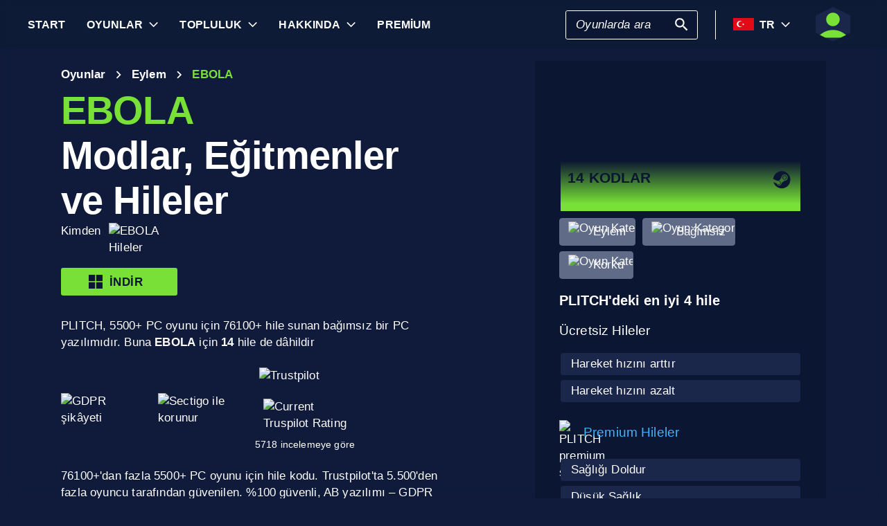

--- FILE ---
content_type: text/html; charset=utf-8
request_url: https://www.plitch.com/tr/games/ebola-3831
body_size: 49400
content:
<!DOCTYPE html>
<html lang="tr"><head><link rel="preconnect" href="https://cdn.plitch.com">
    <link rel="dns-prefetch" href="https://cdn.plitch.com"><script>
			window.dataLayer = window.dataLayer || [];
			function gtag() { dataLayer.push(arguments); }

			gtag('consent', 'default', {
				'ad_storage': 'denied',
				'analytics_storage': 'denied'
			});
        </script><meta charset="utf-8">
    <meta name="author" content="Plitch">
    <meta name="copyright" content="Copyright (c) 2019 - 2026 MegaDev GmbH" />
    <meta name="viewport" content="width=device-width, initial-scale=1.0">
    <meta http-equiv="X-UA-Compatible" content="ie=edge">
    <meta name="theme-color" content="#0B1632">

    <link rel="shortcut icon" type="image/x-icon" href="/images/icons/favicons/favicon.ico?v=wpOsaGuH0Eiz_FBX4QawYvi9Oh7EG_2INwFOz6uDDnk" />
    <link rel="icon" type="image/png" href="/images/icons/favicons/favicon-48x48.png?v=yemonJDLUJy0no3tyLRQ2ceCSHweds_j0iUjUhAxP20" sizes="48x48" />
    <link rel="icon" type="image/png" href="/images/icons/favicons/favicon-96x96.png?v=cL97JBBJkExlzzI5_WaT0XL8To54lbHldXos1yA2WCA" sizes="96x96" />
    <link rel="apple-touch-icon" sizes="180x180" href="/images/icons/favicons/apple-touch-icon.png?v=IDWyV2LFJMyIEVBWU-I4oG02DGuCxR7WzbsH3p6zNnY" />

    <meta name="google-site-verification" content="L9pwxGC-Uwh9SjMNaj_z2ZztJgUdlBS_W2aBcjSlDaY">

    <base href="/">
    <!--Blazor:{"type":"server","prerenderId":"17fd9e7f54f74c71aef497f846f0add5","key":{"locationHash":"77D12F14A8105320B1AAED6AE7E689DA0EC4483270A645E84079EAA0FFDF550D:33","formattedComponentKey":""},"sequence":0,"descriptor":"CfDJ8BVb82NULqZGjf5i1JWPAZ14RbYgmGPRnPkJ9LyWlKG9oMeSAajvnSpXt0f/84fV4n2l3xOrBZ4EQk/plzuHb/HBEioLVIRIYEcn8leLq3pNew0ZAuuOZaJ2aHvVfI7vvhjMDhsfmddMlh8xKAUw2Z2BklSieeQK9oLrNMlpBXlEnRqGttYiYs2iO3R\u002BVaMBQNb/5/N8v7C\u002BUTDr1UxXhnSfMee1/MQCiZU2sbmpF1YuFqU471rpGqKz5WSQtYPc/iKy78vYmmrMYMKUPb7oS3hU9minUMtdFhsYIQvPpX8nAeU/CtKZ84TvaIwWu6gmN1noiPkbEV3TTWO1wD7ceWGPOMORLNVFSq0yhlOSL/1eP66ip5Ag2R\[base64]"}--><title>EBOLA &#x1405; 14 Modlar, E&#x11F;itmenler ve Hileler | PLITCH</title><meta name="description" content="EBOLA hileleri PC: &#x1F3C6; 14 hile kodlar&#x131; (&#xFC;cretsiz ve premium) &#x2713; g&#xFC;venli, kullan&#x131;m&#x131; kolay ve gizlilik uyumlu &#x2713; oyuncular taraf&#x131;ndan oyuncular i&#xE7;in &#x279C; &#x15E;imdi Plitchen!" b-2komjazvwc />

    <meta property="og:title" content="EBOLA &#x1405; 14 Modlar, E&#x11F;itmenler ve Hileler | PLITCH" b-2komjazvwc />
    <meta property="og:type" content="website" b-2komjazvwc>
    <meta property="og:description" content="EBOLA hileleri PC: &#x1F3C6; 14 hile kodlar&#x131; (&#xFC;cretsiz ve premium) &#x2713; g&#xFC;venli, kullan&#x131;m&#x131; kolay ve gizlilik uyumlu &#x2713; oyuncular taraf&#x131;ndan oyuncular i&#xE7;in &#x279C; &#x15E;imdi Plitchen!" b-2komjazvwc />
    <meta property="og:site_name" content="PLITCH" b-2komjazvwc />
    <meta property="og:locale" content="tr" b-2komjazvwc />
    <meta property="og:url" content="https://www.plitch.com/tr/games/ebola-3831" b-2komjazvwc />
    <meta property="og:image" content="https://cdn.plitch.com/misc/og_image.webp?v=1" b-2komjazvwc />

    <meta name="twitter:card" content="summary_large_image" b-2komjazvwc>
    <meta name="twitter:site" content="PLITCH" b-2komjazvwc />
    <meta name="twitter:title" content="EBOLA &#x1405; 14 Modlar, E&#x11F;itmenler ve Hileler | PLITCH" b-2komjazvwc />
    <meta name="twitter:creator" content="PLITCH" b-2komjazvwc />


    <link rel="canonical" href="https://www.plitch.com/tr/games/ebola-3831" b-2komjazvwc /><link rel="alternate" hreflang="x-default" href="https://www.plitch.com/en/games/ebola-3831" b-2komjazvwc /><link rel="alternate" hreflang="en" href="https://www.plitch.com/en/games/ebola-3831" b-2komjazvwc /><link rel="alternate" hreflang="de" href="https://www.plitch.com/de/games/ebola-3831" b-2komjazvwc /><link rel="alternate" hreflang="ro" href="https://www.plitch.com/ro/games/ebola-3831" b-2komjazvwc /><link rel="alternate" hreflang="pl" href="https://www.plitch.com/pl/games/ebola-3831" b-2komjazvwc /><link rel="alternate" hreflang="fr" href="https://www.plitch.com/fr/games/ebola-3831" b-2komjazvwc /><link rel="alternate" hreflang="es" href="https://www.plitch.com/es/games/ebola-3831" b-2komjazvwc /><link rel="alternate" hreflang="sk" href="https://www.plitch.com/sk/games/ebola-3831" b-2komjazvwc /><link rel="alternate" hreflang="tr" href="https://www.plitch.com/tr/games/ebola-3831" b-2komjazvwc /><link rel="alternate" hreflang="pt" href="https://www.plitch.com/pt/games/ebola-3831" b-2komjazvwc /><link rel="alternate" hreflang="ja" href="https://www.plitch.com/ja/games/ebola-3831" b-2komjazvwc /><link rel="alternate" hreflang="ko" href="https://www.plitch.com/ko/games/ebola-3831" b-2komjazvwc /><link rel="alternate" hreflang="zh" href="https://www.plitch.com/zh/games/ebola-3831" b-2komjazvwc /><link rel="alternate" hreflang="cs" href="https://www.plitch.com/cs/games/ebola-3831" b-2komjazvwc /><script type="application/ld&#x2B;json" suppress-error="BL9992" b-2komjazvwc>
        {
        "@context": "https://schema.org",
        "@type": "BreadcrumbList",
        "itemListElement": [
        {
        "@type": "ListItem",
        "position": 1,
        "name": "Ana Sayfa",
        "item": "https://www.plitch.com/tr"
        },
        {
        "@type": "ListItem",
        "position": 2,
        "name": "Oyunlar",
        "item": "https://www.plitch.com/tr/games"
        },
        {
        "@type": "ListItem",
        "position": 3,
        "name": "EBOLA"
        }]
        }
    </script><script type="application/ld&#x2B;json" suppress-error="BL9992" b-2komjazvwc>
            {
            "@context": "https://schema.org",
            "@type": "SoftwareApplication",
            "name": "PLITCH",
            "operatingSystem": "WINDOWS",
            "applicationCategory": "GameApplication",
            "aggregateRating": {
            "@type": "AggregateRating",
            "ratingValue": "4.6",
            "ratingCount": "5718",
            "id": "https://www.trustpilot.com/review/www.plitch.com"
            },
            "offers": {
            "@type": "Offer",
            "price": "0"
            }
            }
        </script><script type="text/javascript" src="//widget.trustpilot.com/bootstrap/v5/tp.widget.bootstrap.min.js" async b-2komjazvwc></script><!--Blazor:{"prerenderId":"17fd9e7f54f74c71aef497f846f0add5"}-->

    <link href="css/main.css?v=j3r4JG1CRbJfz_0aRq-crw91K9QOzpiZI6XLYvsuIAU" rel="stylesheet" />
    <link href="plitch.website.styles.css?v=UTljVSj1R0JTZcuFtwl_3tF6CCxWv3Bif2eHjHtSLB0" rel="stylesheet" />
    <link href="_content/mudblazor/mudblazor.min.css?v=rn8eNl-9uB529WfApYjM5fW3PddfCejXYcvfIgZsvkk" rel="stylesheet" />

    <link href="css/mud-styles.min.css?v=pCpvI9tywJMP5eCHyG2BRO9l9HCkFGyDDsZ7dCUtuv4" rel="stylesheet" />
    <link href="css/base-components.min.css?v=jkJ2YL5rxcQ5yFUQBcSxuoYro7W5GuzrmiT95ff-ckA" rel="stylesheet" />
    <link href="css/overlays.min.css?v=zwSDcj0BbU-AM0lWbGcjz04Sh3ZuYyX8altwIebUoxk" rel="stylesheet" />

    <link href="css/quill-styles.min.css?v=3zxYeWn5FR0ANWR1mdhLi6xG7PIinwYEWit-Ss3pCHc" rel="stylesheet" />
    <link href="/css/quill.snow.css?v=EqbdbGtZL8ZKaIVxP9JTTtgOFA1sF3Q6d8wWgzL0kvY" rel="stylesheet" />
    <link href="/css/quill.bubble.css?v=6Olm-75ISNq_PCt-LImaeGWf70_3QkINqP44zVwhkjg" rel="stylesheet" />
    <link href="/css/quill-emoji.css?v=nC4rEc9o6xNp9dFh-MVuqMJvYcMGjiArSSwDjSqRTw8" rel="stylesheet" />

    <link href="_content/cropper.blazor/cropper.min.css?v=5_Swo19FpDAT2U7T6341mK0LvufKfNaUuhUaQyzTi_Q" rel="stylesheet" />

    <script src="/js/image-support.js?v=aoUWWLudK1iqKhMVNYwwzor8Pw-aIgwZdPZ4QG21mEU" defer></script>
    <script src="/js/main.js?v=WYnakEdVShdIJvGLvuIvvrXRztqtfN2HOY5OLet28f0" defer></script>
    <script src="_content/cropper.blazor/cropper.min.js?v=37WATENMREPRbxnVMQw_C0E30DO_Ziczm0XRuGjkjt8" defer></script>

    <script type="module" src="/js/friendly-captcha.js?v=6wTLsz8A5sB6hGLqu2sIOoAVx8mR9uHDV0RHqRhj3_w" defer></script>
    <script src="/js/friendly-captcha.compat.js?v=SIvLki5NhT5L-A9nNq-plcSgyUsy-wJJXZHvF9D_moU" defer></script><script type="application/ld&#x2B;json">
		{
			"@context": "https://schema.org",
			"@type": "Organization",
			"name": "PLITCH",
			"url": "https://www.plitch.com",
			"logo": "https://cdn.plitch.com/misc/og_image.webp",
			"sameAs": [
		"https://www.plitch.com/en","https://www.plitch.com/de","https://www.plitch.com/ro","https://www.plitch.com/pl","https://www.plitch.com/fr","https://www.plitch.com/es","https://www.plitch.com/sk","https://www.plitch.com/tr","https://www.plitch.com/pt","https://www.plitch.com/ja","https://www.plitch.com/ko","https://www.plitch.com/zh","https://www.plitch.com/cs",
				"https://www.megadev.com/",
				"https://www.youtube.com/hashtag/plitch",
				"https://www.instagram.com/plitch_app/",
				"https://www.tiktok.com/@plitch_app",
				"https://de.linkedin.com/company/megadev-gmbh"
			],
			"knowsLanguage": [ {"@type": "Language","name": "English","alternateName": "en"},{"@type": "Language","name": "German","alternateName": "de"},{"@type": "Language","name": "Romanian","alternateName": "ro"},{"@type": "Language","name": "Polish","alternateName": "pl"},{"@type": "Language","name": "French","alternateName": "fr"},{"@type": "Language","name": "Spanish","alternateName": "es"},{"@type": "Language","name": "Slovak","alternateName": "sk"},{"@type": "Language","name": "Turkish","alternateName": "tr"},{"@type": "Language","name": "Portuguese","alternateName": "pt"},{"@type": "Language","name": "Japanese","alternateName": "ja"},{"@type": "Language","name": "Korean","alternateName": "ko"},{"@type": "Language","name": "Chinese","alternateName": "zh"},{"@type": "Language","name": "Czech","alternateName": "cs"} ]
		}
    </script></head>
<body><!--Blazor:{"type":"server","prerenderId":"b58115405bcb4be6958a836e71c177fb","key":{"locationHash":"9FC7D2093E76BCDC6CF1230118EA122B90CE3DF470ECBB7C5227893DF61010E5:130","formattedComponentKey":""},"sequence":1,"descriptor":"CfDJ8BVb82NULqZGjf5i1JWPAZ2MvehOJ13LfrrccMhDmbS5LwhrVaFtS0vNScvHkC6DQ8EhIC7dENAdjYpk85jG45PMOiRB9i0E0z6kZrIX61lUImbij9HIzu6/lWemWkv6MYjK3Chqs/g5fTsIeiVu5QkUe1Ww\u002BFfB0hjmrAsABoZZ/dgx5xGXAICPxrmaB2XfCcw\u002B0Y9YdxHLcFkZKj9NVKcBS4qfPFFUjRHHMy4rXV6jQ0t0xJsN7IccSnM9KnQV5N178OAIBbu/zeuvpN6WvZpZUa7Yx8poM4pRp4zAZuLnRLoeNQfzf/QiMIZFeiVUNLxGl9nwq\u002BUy9Rs6QYxvUv5OiWs46qvKSKS15qJXrxvA3M2l0W8ouzanYIwCOI7xuURjF\u002BHXOWF/V4HOImxHJ8uoax1y52VUH2wuTdqhCKkJC\u002Bq6uFXRMQijUcBNlTO7STy1aHGAwrxe8\u002BDLTDh6FcwhwaebaR3JQZsYDzyEHYf9QY2X/XYpnaJ7d0LDadPKbYCyyz6gg5O4XyfCM51FYvQ="}--><style>
::-webkit-scrollbar {width: 8px;height: 8px;z-index: 1;}
::-webkit-scrollbar-track {background: transparent;}
::-webkit-scrollbar-thumb {background: #c4c4c4;border-radius: 1px;}
::-webkit-scrollbar-thumb:hover {background: #a6a6a6;}
html, body * {scrollbar-color: #c4c4c4 transparent;scrollbar-width: thin;}
</style>
<style>
    .mud-chart-serie:hover {
        filter: url(#lighten);
    }
</style>

<style>
:root{
--mud-palette-black: rgba(39,44,52,1);
--mud-palette-white: rgba(255,255,255,1);
--mud-palette-primary: rgba(120,224,55,1);
--mud-palette-primary-rgb: 120,224,55;
--mud-palette-primary-text: rgba(255,255,255,1);
--mud-palette-primary-darken: rgb(102,212,33);
--mud-palette-primary-lighten: rgb(142,229,87);
--mud-palette-primary-hover: rgba(120,224,55,0.058823529411764705);
--mud-palette-secondary: rgba(65,178,248,1);
--mud-palette-secondary-rgb: 65,178,248;
--mud-palette-secondary-text: rgba(255,255,255,1);
--mud-palette-secondary-darken: rgb(29,163,247);
--mud-palette-secondary-lighten: rgb(98,191,249);
--mud-palette-secondary-hover: rgba(65,178,248,0.058823529411764705);
--mud-palette-tertiary: rgba(11,22,50,1);
--mud-palette-tertiary-rgb: 11,22,50;
--mud-palette-tertiary-text: rgba(255,255,255,1);
--mud-palette-tertiary-darken: rgb(4,7,17);
--mud-palette-tertiary-lighten: rgb(18,37,84);
--mud-palette-tertiary-hover: rgba(11,22,50,0.058823529411764705);
--mud-palette-info: rgba(33,150,243,1);
--mud-palette-info-rgb: 33,150,243;
--mud-palette-info-text: rgba(255,255,255,1);
--mud-palette-info-darken: rgb(12,128,223);
--mud-palette-info-lighten: rgb(71,167,245);
--mud-palette-info-hover: rgba(33,150,243,0.058823529411764705);
--mud-palette-success: rgba(120,224,55,1);
--mud-palette-success-rgb: 120,224,55;
--mud-palette-success-text: rgba(255,255,255,1);
--mud-palette-success-darken: rgb(102,212,33);
--mud-palette-success-lighten: rgb(142,229,87);
--mud-palette-success-hover: rgba(120,224,55,0.058823529411764705);
--mud-palette-warning: rgba(208,176,45,1);
--mud-palette-warning-rgb: 208,176,45;
--mud-palette-warning-text: rgba(255,255,255,1);
--mud-palette-warning-darken: rgb(176,148,39);
--mud-palette-warning-lighten: rgb(216,187,75);
--mud-palette-warning-hover: rgba(208,176,45,0.058823529411764705);
--mud-palette-error: rgba(231,81,81,1);
--mud-palette-error-rgb: 231,81,81;
--mud-palette-error-text: rgba(255,255,255,1);
--mud-palette-error-darken: rgb(227,49,49);
--mud-palette-error-lighten: rgb(235,111,111);
--mud-palette-error-hover: rgba(231,81,81,0.058823529411764705);
--mud-palette-dark: rgba(66,66,66,1);
--mud-palette-dark-rgb: 66,66,66;
--mud-palette-dark-text: rgba(255,255,255,1);
--mud-palette-dark-darken: rgb(46,46,46);
--mud-palette-dark-lighten: rgb(87,87,87);
--mud-palette-dark-hover: rgba(66,66,66,0.058823529411764705);
--mud-palette-text-primary: rgba(255,255,255,1);
--mud-palette-text-secondary: rgba(255,255,255,1);
--mud-palette-text-disabled: rgba(0,0,0,0.3764705882352941);
--mud-palette-action-default: rgba(255,255,255,1);
--mud-palette-action-default-hover: rgba(255,255,255,0.058823529411764705);
--mud-palette-action-disabled: rgba(11,22,50,1);
--mud-palette-action-disabled-background: rgba(95,107,135,1);
--mud-palette-surface: rgba(16,27,59,1);
--mud-palette-background: rgba(16,27,59,1);
--mud-palette-background-grey: rgba(245,245,245,1);
--mud-palette-drawer-background: rgba(16,27,59,1);
--mud-palette-drawer-text: rgba(255,255,255,1);
--mud-palette-drawer-icon: rgba(97,97,97,1);
--mud-palette-appbar-background: rgba(89,74,226,1);
--mud-palette-appbar-text: rgba(255,255,255,1);
--mud-palette-lines-default: rgba(0,0,0,0.11764705882352941);
--mud-palette-lines-inputs: rgba(16,27,59,1);
--mud-palette-table-lines: rgba(224,224,224,1);
--mud-palette-table-striped: rgba(0,0,0,0.0196078431372549);
--mud-palette-table-hover: rgba(0,0,0,0.0392156862745098);
--mud-palette-divider: rgba(48,71,119,1);
--mud-palette-divider-light: rgba(0,0,0,0.8);
--mud-palette-chip-default: rgba(0,0,0,0.0784313725490196);
--mud-palette-chip-default-hover: rgba(0,0,0,0.11764705882352941);
--mud-palette-grey-default: #9E9E9E;
--mud-palette-grey-light: #BDBDBD;
--mud-palette-grey-lighter: #E0E0E0;
--mud-palette-grey-dark: #757575;
--mud-palette-grey-darker: #616161;
--mud-palette-overlay-dark: rgba(11, 22, 50, 0.8);
--mud-palette-overlay-light: rgba(255,255,255,0.4980392156862745);
--mud-elevation-0: none;
--mud-elevation-1: 0px 2px 1px -1px rgba(0,0,0,0.2),0px 1px 1px 0px rgba(0,0,0,0.14),0px 1px 3px 0px rgba(0,0,0,0.12);
--mud-elevation-2: 0px 3px 1px -2px rgba(0,0,0,0.2),0px 2px 2px 0px rgba(0,0,0,0.14),0px 1px 5px 0px rgba(0,0,0,0.12);
--mud-elevation-3: 0px 3px 3px -2px rgba(0,0,0,0.2),0px 3px 4px 0px rgba(0,0,0,0.14),0px 1px 8px 0px rgba(0,0,0,0.12);
--mud-elevation-4: 0px 2px 4px -1px rgba(0,0,0,0.2),0px 4px 5px 0px rgba(0,0,0,0.14),0px 1px 10px 0px rgba(0,0,0,0.12);
--mud-elevation-5: 0px 3px 5px -1px rgba(0,0,0,0.2),0px 5px 8px 0px rgba(0,0,0,0.14),0px 1px 14px 0px rgba(0,0,0,0.12);
--mud-elevation-6: 0px 3px 5px -1px rgba(0,0,0,0.2),0px 6px 10px 0px rgba(0,0,0,0.14),0px 1px 18px 0px rgba(0,0,0,0.12);
--mud-elevation-7: 0px 4px 5px -2px rgba(0,0,0,0.2),0px 7px 10px 1px rgba(0,0,0,0.14),0px 2px 16px 1px rgba(0,0,0,0.12);
--mud-elevation-8: 0px 5px 5px -3px rgba(0,0,0,0.2),0px 8px 10px 1px rgba(0,0,0,0.14),0px 3px 14px 2px rgba(0,0,0,0.12);
--mud-elevation-9: 0px 5px 6px -3px rgba(0,0,0,0.2),0px 9px 12px 1px rgba(0,0,0,0.14),0px 3px 16px 2px rgba(0,0,0,0.12);
--mud-elevation-10: 0px 6px 6px -3px rgba(0,0,0,0.2),0px 10px 14px 1px rgba(0,0,0,0.14),0px 4px 18px 3px rgba(0,0,0,0.12);
--mud-elevation-11: 0px 6px 7px -4px rgba(0,0,0,0.2),0px 11px 15px 1px rgba(0,0,0,0.14),0px 4px 20px 3px rgba(0,0,0,0.12);
--mud-elevation-12: 0px 7px 8px -4px rgba(0,0,0,0.2),0px 12px 17px 2px rgba(0,0,0,0.14),0px 5px 22px 4px rgba(0,0,0,0.12);
--mud-elevation-13: 0px 7px 8px -4px rgba(0,0,0,0.2),0px 13px 19px 2px rgba(0,0,0,0.14),0px 5px 24px 4px rgba(0,0,0,0.12);
--mud-elevation-14: 0px 7px 9px -4px rgba(0,0,0,0.2),0px 14px 21px 2px rgba(0,0,0,0.14),0px 5px 26px 4px rgba(0,0,0,0.12);
--mud-elevation-15: 0px 8px 9px -5px rgba(0,0,0,0.2),0px 15px 22px 2px rgba(0,0,0,0.14),0px 6px 28px 5px rgba(0,0,0,0.12);
--mud-elevation-16: 0px 8px 10px -5px rgba(0,0,0,0.2),0px 16px 24px 2px rgba(0,0,0,0.14),0px 6px 30px 5px rgba(0,0,0,0.12);
--mud-elevation-17: 0px 8px 11px -5px rgba(0,0,0,0.2),0px 17px 26px 2px rgba(0,0,0,0.14),0px 6px 32px 5px rgba(0,0,0,0.12);
--mud-elevation-18: 0px 9px 11px -5px rgba(0,0,0,0.2),0px 18px 28px 2px rgba(0,0,0,0.14),0px 7px 34px 6px rgba(0,0,0,0.12);
--mud-elevation-19: 0px 9px 12px -6px rgba(0,0,0,0.2),0px 19px 29px 2px rgba(0,0,0,0.14),0px 7px 36px 6px rgba(0,0,0,0.12);
--mud-elevation-20: 0px 10px 13px -6px rgba(0,0,0,0.2),0px 20px 31px 3px rgba(0,0,0,0.14),0px 8px 38px 7px rgba(0,0,0,0.12);
--mud-elevation-21: 0px 10px 13px -6px rgba(0,0,0,0.2),0px 21px 33px 3px rgba(0,0,0,0.14),0px 8px 40px 7px rgba(0,0,0,0.12);
--mud-elevation-22: 0px 10px 14px -6px rgba(0,0,0,0.2),0px 22px 35px 3px rgba(0,0,0,0.14),0px 8px 42px 7px rgba(0,0,0,0.12);
--mud-elevation-23: 0px 11px 14px -7px rgba(0,0,0,0.2),0px 23px 36px 3px rgba(0,0,0,0.14),0px 9px 44px 8px rgba(0,0,0,0.12);
--mud-elevation-24: 0px 11px 15px -7px rgba(0,0,0,0.2),0px 24px 38px 3px rgba(0,0,0,0.14),0px 9px 46px 8px rgba(0,0,0,0.12);
--mud-elevation-25: 0 5px 5px -3px rgba(0,0,0,.06), 0 8px 10px 1px rgba(0,0,0,.042), 0 3px 14px 2px rgba(0,0,0,.036);
--mud-default-borderradius: 3px;
--mud-drawer-width-left: 240px;
--mud-drawer-width-right: 470px;
--mud-drawer-width-mini-left: 56px;
--mud-drawer-width-mini-right: 56px;
--mud-appbar-height: 64px;
--mud-typography-default-family: 'Arial';
--mud-typography-default-size: .875rem;
--mud-typography-default-weight: 400;
--mud-typography-default-lineheight: 1.43;
--mud-typography-default-letterspacing: .01071em;
--mud-typography-default-text-transform: none;
--mud-typography-h1-family: 'Arial';
--mud-typography-h1-size: 6rem;
--mud-typography-h1-weight: 700;
--mud-typography-h1-lineheight: 1.167;
--mud-typography-h1-letterspacing: -.01562em;
--mud-typography-h1-text-transform: none;
--mud-typography-h2-family: 'Arial';
--mud-typography-h2-size: 3.75rem;
--mud-typography-h2-weight: 700;
--mud-typography-h2-lineheight: 1.2;
--mud-typography-h2-letterspacing: -.00833em;
--mud-typography-h2-text-transform: none;
--mud-typography-h3-family: 'Arial';
--mud-typography-h3-size: 3rem;
--mud-typography-h3-weight: 400;
--mud-typography-h3-lineheight: 1.167;
--mud-typography-h3-letterspacing: 0;
--mud-typography-h3-text-transform: none;
--mud-typography-h4-family: 'Arial';
--mud-typography-h4-size: 2.125rem;
--mud-typography-h4-weight: 400;
--mud-typography-h4-lineheight: 1.235;
--mud-typography-h4-letterspacing: .00735em;
--mud-typography-h4-text-transform: none;
--mud-typography-h5-family: 'Arial';
--mud-typography-h5-size: 1.5rem;
--mud-typography-h5-weight: 400;
--mud-typography-h5-lineheight: 1.334;
--mud-typography-h5-letterspacing: 0;
--mud-typography-h5-text-transform: none;
--mud-typography-h6-family: 'Arial';
--mud-typography-h6-size: 1.25rem;
--mud-typography-h6-weight: 500;
--mud-typography-h6-lineheight: 1.6;
--mud-typography-h6-letterspacing: .0075em;
--mud-typography-h6-text-transform: none;
--mud-typography-subtitle1-family: 'Arial';
--mud-typography-subtitle1-size: 1rem;
--mud-typography-subtitle1-weight: 400;
--mud-typography-subtitle1-lineheight: 1.75;
--mud-typography-subtitle1-letterspacing: .00938em;
--mud-typography-subtitle1-text-transform: none;
--mud-typography-subtitle2-family: 'Arial';
--mud-typography-subtitle2-size: .875rem;
--mud-typography-subtitle2-weight: 500;
--mud-typography-subtitle2-lineheight: 1.57;
--mud-typography-subtitle2-letterspacing: .00714em;
--mud-typography-subtitle2-text-transform: none;
--mud-typography-body1-family: 'Arial';
--mud-typography-body1-size: 1rem;
--mud-typography-body1-weight: 400;
--mud-typography-body1-lineheight: 1.5;
--mud-typography-body1-letterspacing: .00938em;
--mud-typography-body1-text-transform: none;
--mud-typography-body2-family: 'Arial';
--mud-typography-body2-size: .875rem;
--mud-typography-body2-weight: 400;
--mud-typography-body2-lineheight: 1.43;
--mud-typography-body2-letterspacing: .01071em;
--mud-typography-body2-text-transform: none;
--mud-typography-button-family: 'Arial';
--mud-typography-button-size: .875rem;
--mud-typography-button-weight: 700;
--mud-typography-button-lineheight: 1.75;
--mud-typography-button-letterspacing: .02857em;
--mud-typography-button-text-transform: uppercase;
--mud-typography-caption-family: 'Arial';
--mud-typography-caption-size: .75rem;
--mud-typography-caption-weight: 400;
--mud-typography-caption-lineheight: 1.66;
--mud-typography-caption-letterspacing: .03333em;
--mud-typography-caption-text-transform: none;
--mud-typography-overline-family: 'Arial';
--mud-typography-overline-size: .75rem;
--mud-typography-overline-weight: 400;
--mud-typography-overline-lineheight: 2.66;
--mud-typography-overline-letterspacing: .08333em;
--mud-typography-overline-text-transform: none;
--mud-zindex-drawer: 1100;
--mud-zindex-appbar: 1300;
--mud-zindex-dialog: 1400;
--mud-zindex-popover: 1200;
--mud-zindex-snackbar: 1500;
--mud-zindex-tooltip: 1600;
}
</style>

<div class="mud-popover-provider"><div id="popovercontent-d6acf52a-845a-494e-af70-ce9134dae2d7" data-ticks="0" class="mud-popover mud-popover-top-center mud-popover-anchor-bottom-center mud-popover-overflow-flip-onopen mud-popover-relative-width mud-paper mud-elevation-8 overflow-y-auto" style="transition-duration:251ms;transition-delay:0ms;max-height:300px;"></div><div id="popovercontent-f81f0af2-173e-45d2-b995-ec11768fbe43" data-ticks="0" class="mud-popover mud-popover-top-center mud-popover-anchor-bottom-center mud-popover-overflow-flip-onopen mud-popover-relative-width mud-paper mud-elevation-8 overflow-y-auto" style="transition-duration:251ms;transition-delay:0ms;max-height:300px;"></div></div>

<div id="mud-snackbar-container" class="mud-snackbar-location-top-right"></div>


<div class="mud-layout" style=""><div class="blur"></div>
    <header class="head"><div id="mobile-fixer" b-luxda467eh><nav b-luxda467eh><ul class="header desktop" b-luxda467eh><li b-luxda467eh><a href="/tr"><span class=" mud-typography mud-typography-h6"><b b-luxda467eh>Start</b></span></a></li>
            <li b-luxda467eh><a href="/tr/game-explore" class="d-flex align-center"><span class=" mud-typography mud-typography-h6"><b b-luxda467eh>Oyunlar</b></span></a>
                <div class="toggle-games ml-2" tabindex="0" b-luxda467eh><div class="down-arrow" b-luxda467eh></div></div><div class=" flyout" b-luxda467eh><div class="flyout-games-menu  " b-dy5wvc25e6><div class="d-flex flex-row align-center flyout-games-menu__title-content" b-dy5wvc25e6><button type="button" class="mud-button-root mud-icon-button mud-ripple mud-ripple-icon mud-icon-button-size-small back-button" __internal_stopPropagation_onclick><span class="mud-icon-button-label"><svg class="mud-icon-root mud-svg-icon mud-icon-size-small" focusable="false" viewBox="0 0 24 24" aria-hidden="true"><path d="M0 0h24v24H0z" fill="none"/><path d="M11.67 3.87L9.9 2.1 0 12l9.9 9.9 1.77-1.77L3.54 12z"/></svg></span></button><div class="game-subheading" b-dy5wvc25e6><span class=" mud-typography mud-typography-h6" style="text-transform:capitalize;">En iyi Oyunlar</span></div></div>

    <div class="mud-list mud-list-padding flyout-games-menu__hidden game-list"><div class="item-content &#xD;&#xA;            plitch-games-menu-item &#xD;&#xA;              &#xD;&#xA;            " b-klxqqvjqc0><span class="item-content__arrow  mud-typography-body2" b-klxqqvjqc0><svg class="mud-icon-root mud-svg-icon mud-icon-size-medium" focusable="false" viewBox="0 0 24 24" aria-hidden="true"><svg version="1.1" id="Ebene_1" xmlns="http://www.w3.org/2000/svg" xmlns:xlink="http://www.w3.org/1999/xlink" x="0px" y="0px"
	 viewBox="0 0 192 192" xml:space="preserve">
<g>
	<polygon points="23.2,8.3 23.2,183.4 164.6,93.2 	"/>
	<path d="M18.5,192V0l155.1,93L18.5,192L18.5,192z M27.9,16.6v158.1l127.7-81.5C155.6,93.3,27.9,16.6,27.9,16.6z"/>
</g>
</svg>
</svg></span>
    <span class="item-content__title" b-klxqqvjqc0><a href="/tr/games/anno-117-pax-romana-385405050752864256" b-luxda467eh>Anno 117: Pax Romana</a></span></div><div class="item-content &#xD;&#xA;            plitch-games-menu-item &#xD;&#xA;              &#xD;&#xA;            " b-klxqqvjqc0><span class="item-content__arrow  mud-typography-body2" b-klxqqvjqc0><svg class="mud-icon-root mud-svg-icon mud-icon-size-medium" focusable="false" viewBox="0 0 24 24" aria-hidden="true"><svg version="1.1" id="Ebene_1" xmlns="http://www.w3.org/2000/svg" xmlns:xlink="http://www.w3.org/1999/xlink" x="0px" y="0px"
	 viewBox="0 0 192 192" xml:space="preserve">
<g>
	<polygon points="23.2,8.3 23.2,183.4 164.6,93.2 	"/>
	<path d="M18.5,192V0l155.1,93L18.5,192L18.5,192z M27.9,16.6v158.1l127.7-81.5C155.6,93.3,27.9,16.6,27.9,16.6z"/>
</g>
</svg>
</svg></span>
    <span class="item-content__title" b-klxqqvjqc0><a href="/tr/games/starrupture-433180845357142016" b-luxda467eh>StarRupture</a></span></div><div class="item-content &#xD;&#xA;            plitch-games-menu-item &#xD;&#xA;              &#xD;&#xA;            " b-klxqqvjqc0><span class="item-content__arrow  mud-typography-body2" b-klxqqvjqc0><svg class="mud-icon-root mud-svg-icon mud-icon-size-medium" focusable="false" viewBox="0 0 24 24" aria-hidden="true"><svg version="1.1" id="Ebene_1" xmlns="http://www.w3.org/2000/svg" xmlns:xlink="http://www.w3.org/1999/xlink" x="0px" y="0px"
	 viewBox="0 0 192 192" xml:space="preserve">
<g>
	<polygon points="23.2,8.3 23.2,183.4 164.6,93.2 	"/>
	<path d="M18.5,192V0l155.1,93L18.5,192L18.5,192z M27.9,16.6v158.1l127.7-81.5C155.6,93.3,27.9,16.6,27.9,16.6z"/>
</g>
</svg>
</svg></span>
    <span class="item-content__title" b-klxqqvjqc0><a href="/tr/games/quarantine-zone-the-last-check-349846623339417600" b-luxda467eh>Quarantine Zone: The Last Check</a></span></div><div class="item-content &#xD;&#xA;            plitch-games-menu-item &#xD;&#xA;              &#xD;&#xA;            " b-klxqqvjqc0><span class="item-content__arrow  mud-typography-body2" b-klxqqvjqc0><svg class="mud-icon-root mud-svg-icon mud-icon-size-medium" focusable="false" viewBox="0 0 24 24" aria-hidden="true"><svg version="1.1" id="Ebene_1" xmlns="http://www.w3.org/2000/svg" xmlns:xlink="http://www.w3.org/1999/xlink" x="0px" y="0px"
	 viewBox="0 0 192 192" xml:space="preserve">
<g>
	<polygon points="23.2,8.3 23.2,183.4 164.6,93.2 	"/>
	<path d="M18.5,192V0l155.1,93L18.5,192L18.5,192z M27.9,16.6v158.1l127.7-81.5C155.6,93.3,27.9,16.6,27.9,16.6z"/>
</g>
</svg>
</svg></span>
    <span class="item-content__title" b-klxqqvjqc0><a href="/tr/games/hogwarts-legacy-3910" b-luxda467eh>Hogwarts Legacy</a></span></div><div class="item-content &#xD;&#xA;            plitch-games-menu-item &#xD;&#xA;              &#xD;&#xA;            " b-klxqqvjqc0><span class="item-content__arrow  mud-typography-body2" b-klxqqvjqc0><svg class="mud-icon-root mud-svg-icon mud-icon-size-medium" focusable="false" viewBox="0 0 24 24" aria-hidden="true"><svg version="1.1" id="Ebene_1" xmlns="http://www.w3.org/2000/svg" xmlns:xlink="http://www.w3.org/1999/xlink" x="0px" y="0px"
	 viewBox="0 0 192 192" xml:space="preserve">
<g>
	<polygon points="23.2,8.3 23.2,183.4 164.6,93.2 	"/>
	<path d="M18.5,192V0l155.1,93L18.5,192L18.5,192z M27.9,16.6v158.1l127.7-81.5C155.6,93.3,27.9,16.6,27.9,16.6z"/>
</g>
</svg>
</svg></span>
    <span class="item-content__title" b-klxqqvjqc0><a href="/tr/games/thehunter-call-of-the-wild-1111" b-luxda467eh>theHunter: Call of the Wild</a></span></div><div class="item-content &#xD;&#xA;            plitch-games-menu-item &#xD;&#xA;              &#xD;&#xA;            " b-klxqqvjqc0><span class="item-content__arrow  mud-typography-body2" b-klxqqvjqc0><svg class="mud-icon-root mud-svg-icon mud-icon-size-medium" focusable="false" viewBox="0 0 24 24" aria-hidden="true"><svg version="1.1" id="Ebene_1" xmlns="http://www.w3.org/2000/svg" xmlns:xlink="http://www.w3.org/1999/xlink" x="0px" y="0px"
	 viewBox="0 0 192 192" xml:space="preserve">
<g>
	<polygon points="23.2,8.3 23.2,183.4 164.6,93.2 	"/>
	<path d="M18.5,192V0l155.1,93L18.5,192L18.5,192z M27.9,16.6v158.1l127.7-81.5C155.6,93.3,27.9,16.6,27.9,16.6z"/>
</g>
</svg>
</svg></span>
    <span class="item-content__title" b-klxqqvjqc0><a href="/tr/games/manor-lords-205307674139557888" b-luxda467eh>Manor Lords</a></span></div><div class="item-content &#xD;&#xA;            plitch-games-menu-item &#xD;&#xA;              &#xD;&#xA;            " b-klxqqvjqc0><span class="item-content__arrow  mud-typography-body2" b-klxqqvjqc0><svg class="mud-icon-root mud-svg-icon mud-icon-size-medium" focusable="false" viewBox="0 0 24 24" aria-hidden="true"><svg version="1.1" id="Ebene_1" xmlns="http://www.w3.org/2000/svg" xmlns:xlink="http://www.w3.org/1999/xlink" x="0px" y="0px"
	 viewBox="0 0 192 192" xml:space="preserve">
<g>
	<polygon points="23.2,8.3 23.2,183.4 164.6,93.2 	"/>
	<path d="M18.5,192V0l155.1,93L18.5,192L18.5,192z M27.9,16.6v158.1l127.7-81.5C155.6,93.3,27.9,16.6,27.9,16.6z"/>
</g>
</svg>
</svg></span>
    <span class="item-content__title" b-klxqqvjqc0><a href="/tr/games/fallout-shelter-969" b-luxda467eh>Fallout Shelter</a></span></div><div class="item-content &#xD;&#xA;            plitch-games-menu-item &#xD;&#xA;              &#xD;&#xA;            " b-klxqqvjqc0><span class="item-content__arrow  mud-typography-body2" b-klxqqvjqc0><svg class="mud-icon-root mud-svg-icon mud-icon-size-medium" focusable="false" viewBox="0 0 24 24" aria-hidden="true"><svg version="1.1" id="Ebene_1" xmlns="http://www.w3.org/2000/svg" xmlns:xlink="http://www.w3.org/1999/xlink" x="0px" y="0px"
	 viewBox="0 0 192 192" xml:space="preserve">
<g>
	<polygon points="23.2,8.3 23.2,183.4 164.6,93.2 	"/>
	<path d="M18.5,192V0l155.1,93L18.5,192L18.5,192z M27.9,16.6v158.1l127.7-81.5C155.6,93.3,27.9,16.6,27.9,16.6z"/>
</g>
</svg>
</svg></span>
    <span class="item-content__title" b-klxqqvjqc0><a href="/tr/games/icarus-3158" b-luxda467eh>ICARUS</a></span></div><div class="item-content &#xD;&#xA;            plitch-games-menu-item &#xD;&#xA;              &#xD;&#xA;            " b-klxqqvjqc0><span class="item-content__arrow  mud-typography-body2" b-klxqqvjqc0><svg class="mud-icon-root mud-svg-icon mud-icon-size-medium" focusable="false" viewBox="0 0 24 24" aria-hidden="true"><svg version="1.1" id="Ebene_1" xmlns="http://www.w3.org/2000/svg" xmlns:xlink="http://www.w3.org/1999/xlink" x="0px" y="0px"
	 viewBox="0 0 192 192" xml:space="preserve">
<g>
	<polygon points="23.2,8.3 23.2,183.4 164.6,93.2 	"/>
	<path d="M18.5,192V0l155.1,93L18.5,192L18.5,192z M27.9,16.6v158.1l127.7-81.5C155.6,93.3,27.9,16.6,27.9,16.6z"/>
</g>
</svg>
</svg></span>
    <span class="item-content__title" b-klxqqvjqc0><a href="/tr/games/kingdom-come-deliverance-ii-309246580261916672" b-luxda467eh>Kingdom Come: Deliverance II</a></span></div><div class="item-content &#xD;&#xA;            plitch-games-menu-item &#xD;&#xA;              &#xD;&#xA;            " b-klxqqvjqc0><span class="item-content__arrow  mud-typography-body2" b-klxqqvjqc0><svg class="mud-icon-root mud-svg-icon mud-icon-size-medium" focusable="false" viewBox="0 0 24 24" aria-hidden="true"><svg version="1.1" id="Ebene_1" xmlns="http://www.w3.org/2000/svg" xmlns:xlink="http://www.w3.org/1999/xlink" x="0px" y="0px"
	 viewBox="0 0 192 192" xml:space="preserve">
<g>
	<polygon points="23.2,8.3 23.2,183.4 164.6,93.2 	"/>
	<path d="M18.5,192V0l155.1,93L18.5,192L18.5,192z M27.9,16.6v158.1l127.7-81.5C155.6,93.3,27.9,16.6,27.9,16.6z"/>
</g>
</svg>
</svg></span>
    <span class="item-content__title" b-klxqqvjqc0><a href="/tr/games/fallout-4-798" b-luxda467eh>Fallout 4</a></span></div><div class="mt-auto" b-luxda467eh><div class="item-content &#xD;&#xA;            plitch-games-menu-item &#xD;&#xA;              &#xD;&#xA;            item-content__gray" b-klxqqvjqc0><span class="item-content__arrow  mud-typography-body2" b-klxqqvjqc0><svg class="mud-icon-root mud-svg-icon mud-icon-size-medium" focusable="false" viewBox="0 0 24 24" aria-hidden="true"><svg version="1.1" id="Ebene_1" xmlns="http://www.w3.org/2000/svg" xmlns:xlink="http://www.w3.org/1999/xlink" x="0px" y="0px"
	 viewBox="0 0 192 192" xml:space="preserve">
<g>
	<polygon points="23.2,8.3 23.2,183.4 164.6,93.2 	"/>
	<path d="M18.5,192V0l155.1,93L18.5,192L18.5,192z M27.9,16.6v158.1l127.7-81.5C155.6,93.3,27.9,16.6,27.9,16.6z"/>
</g>
</svg>
</svg></span>
    <span class="item-content__title" b-klxqqvjqc0><a href=" /tr/games" class="view-all-link" b-luxda467eh>T&#xFC;m&#xFC;n&#xFC; G&#xF6;r</a></span></div></div></div></div>

                        <div class="flyout-games-menu  " b-dy5wvc25e6><div class="d-flex flex-row align-center flyout-games-menu__title-content" b-dy5wvc25e6><button type="button" class="mud-button-root mud-icon-button mud-ripple mud-ripple-icon mud-icon-button-size-small back-button" __internal_stopPropagation_onclick><span class="mud-icon-button-label"><svg class="mud-icon-root mud-svg-icon mud-icon-size-small" focusable="false" viewBox="0 0 24 24" aria-hidden="true"><path d="M0 0h24v24H0z" fill="none"/><path d="M11.67 3.87L9.9 2.1 0 12l9.9 9.9 1.77-1.77L3.54 12z"/></svg></span></button><div class="game-subheading" b-dy5wvc25e6><span class=" mud-typography mud-typography-h6" style="text-transform:capitalize;">En Yeni Oyunlar</span></div></div>

    <div class="mud-list mud-list-padding flyout-games-menu__hidden game-list"><div class="item-content &#xD;&#xA;            plitch-games-menu-item &#xD;&#xA;              &#xD;&#xA;            " b-klxqqvjqc0><span class="item-content__arrow  mud-typography-body2" b-klxqqvjqc0><svg class="mud-icon-root mud-svg-icon mud-icon-size-medium" focusable="false" viewBox="0 0 24 24" aria-hidden="true"><svg version="1.1" id="Ebene_1" xmlns="http://www.w3.org/2000/svg" xmlns:xlink="http://www.w3.org/1999/xlink" x="0px" y="0px"
	 viewBox="0 0 192 192" xml:space="preserve">
<g>
	<polygon points="23.2,8.3 23.2,183.4 164.6,93.2 	"/>
	<path d="M18.5,192V0l155.1,93L18.5,192L18.5,192z M27.9,16.6v158.1l127.7-81.5C155.6,93.3,27.9,16.6,27.9,16.6z"/>
</g>
</svg>
</svg></span>
    <span class="item-content__title" b-klxqqvjqc0><a href="/tr/games/a-i-l-a-415472291204567040" b-luxda467eh>A.I.L.A</a></span></div><div class="item-content &#xD;&#xA;            plitch-games-menu-item &#xD;&#xA;              &#xD;&#xA;            " b-klxqqvjqc0><span class="item-content__arrow  mud-typography-body2" b-klxqqvjqc0><svg class="mud-icon-root mud-svg-icon mud-icon-size-medium" focusable="false" viewBox="0 0 24 24" aria-hidden="true"><svg version="1.1" id="Ebene_1" xmlns="http://www.w3.org/2000/svg" xmlns:xlink="http://www.w3.org/1999/xlink" x="0px" y="0px"
	 viewBox="0 0 192 192" xml:space="preserve">
<g>
	<polygon points="23.2,8.3 23.2,183.4 164.6,93.2 	"/>
	<path d="M18.5,192V0l155.1,93L18.5,192L18.5,192z M27.9,16.6v158.1l127.7-81.5C155.6,93.3,27.9,16.6,27.9,16.6z"/>
</g>
</svg>
</svg></span>
    <span class="item-content__title" b-klxqqvjqc0><a href="/tr/games/pathologic-3-433530692933259264" b-luxda467eh>Pathologic 3</a></span></div><div class="item-content &#xD;&#xA;            plitch-games-menu-item &#xD;&#xA;              &#xD;&#xA;            " b-klxqqvjqc0><span class="item-content__arrow  mud-typography-body2" b-klxqqvjqc0><svg class="mud-icon-root mud-svg-icon mud-icon-size-medium" focusable="false" viewBox="0 0 24 24" aria-hidden="true"><svg version="1.1" id="Ebene_1" xmlns="http://www.w3.org/2000/svg" xmlns:xlink="http://www.w3.org/1999/xlink" x="0px" y="0px"
	 viewBox="0 0 192 192" xml:space="preserve">
<g>
	<polygon points="23.2,8.3 23.2,183.4 164.6,93.2 	"/>
	<path d="M18.5,192V0l155.1,93L18.5,192L18.5,192z M27.9,16.6v158.1l127.7-81.5C155.6,93.3,27.9,16.6,27.9,16.6z"/>
</g>
</svg>
</svg></span>
    <span class="item-content__title" b-klxqqvjqc0><a href="/tr/games/craftlings-433531672957554688" b-luxda467eh>Craftlings</a></span></div><div class="item-content &#xD;&#xA;            plitch-games-menu-item &#xD;&#xA;              &#xD;&#xA;            " b-klxqqvjqc0><span class="item-content__arrow  mud-typography-body2" b-klxqqvjqc0><svg class="mud-icon-root mud-svg-icon mud-icon-size-medium" focusable="false" viewBox="0 0 24 24" aria-hidden="true"><svg version="1.1" id="Ebene_1" xmlns="http://www.w3.org/2000/svg" xmlns:xlink="http://www.w3.org/1999/xlink" x="0px" y="0px"
	 viewBox="0 0 192 192" xml:space="preserve">
<g>
	<polygon points="23.2,8.3 23.2,183.4 164.6,93.2 	"/>
	<path d="M18.5,192V0l155.1,93L18.5,192L18.5,192z M27.9,16.6v158.1l127.7-81.5C155.6,93.3,27.9,16.6,27.9,16.6z"/>
</g>
</svg>
</svg></span>
    <span class="item-content__title" b-klxqqvjqc0><a href="/tr/games/demonschool-413282771243634688" b-luxda467eh>Demonschool</a></span></div><div class="item-content &#xD;&#xA;            plitch-games-menu-item &#xD;&#xA;              &#xD;&#xA;            " b-klxqqvjqc0><span class="item-content__arrow  mud-typography-body2" b-klxqqvjqc0><svg class="mud-icon-root mud-svg-icon mud-icon-size-medium" focusable="false" viewBox="0 0 24 24" aria-hidden="true"><svg version="1.1" id="Ebene_1" xmlns="http://www.w3.org/2000/svg" xmlns:xlink="http://www.w3.org/1999/xlink" x="0px" y="0px"
	 viewBox="0 0 192 192" xml:space="preserve">
<g>
	<polygon points="23.2,8.3 23.2,183.4 164.6,93.2 	"/>
	<path d="M18.5,192V0l155.1,93L18.5,192L18.5,192z M27.9,16.6v158.1l127.7-81.5C155.6,93.3,27.9,16.6,27.9,16.6z"/>
</g>
</svg>
</svg></span>
    <span class="item-content__title" b-klxqqvjqc0><a href="/tr/games/monsters-are-coming-rock-road-433531435853549568" b-luxda467eh>Monsters are Coming! Rock &amp; Road</a></span></div><div class="item-content &#xD;&#xA;            plitch-games-menu-item &#xD;&#xA;              &#xD;&#xA;            " b-klxqqvjqc0><span class="item-content__arrow  mud-typography-body2" b-klxqqvjqc0><svg class="mud-icon-root mud-svg-icon mud-icon-size-medium" focusable="false" viewBox="0 0 24 24" aria-hidden="true"><svg version="1.1" id="Ebene_1" xmlns="http://www.w3.org/2000/svg" xmlns:xlink="http://www.w3.org/1999/xlink" x="0px" y="0px"
	 viewBox="0 0 192 192" xml:space="preserve">
<g>
	<polygon points="23.2,8.3 23.2,183.4 164.6,93.2 	"/>
	<path d="M18.5,192V0l155.1,93L18.5,192L18.5,192z M27.9,16.6v158.1l127.7-81.5C155.6,93.3,27.9,16.6,27.9,16.6z"/>
</g>
</svg>
</svg></span>
    <span class="item-content__title" b-klxqqvjqc0><a href="/tr/games/raiders-of-blackveil-435348921687216128" b-luxda467eh>Raiders of Blackveil</a></span></div><div class="item-content &#xD;&#xA;            plitch-games-menu-item &#xD;&#xA;              &#xD;&#xA;            " b-klxqqvjqc0><span class="item-content__arrow  mud-typography-body2" b-klxqqvjqc0><svg class="mud-icon-root mud-svg-icon mud-icon-size-medium" focusable="false" viewBox="0 0 24 24" aria-hidden="true"><svg version="1.1" id="Ebene_1" xmlns="http://www.w3.org/2000/svg" xmlns:xlink="http://www.w3.org/1999/xlink" x="0px" y="0px"
	 viewBox="0 0 192 192" xml:space="preserve">
<g>
	<polygon points="23.2,8.3 23.2,183.4 164.6,93.2 	"/>
	<path d="M18.5,192V0l155.1,93L18.5,192L18.5,192z M27.9,16.6v158.1l127.7-81.5C155.6,93.3,27.9,16.6,27.9,16.6z"/>
</g>
</svg>
</svg></span>
    <span class="item-content__title" b-klxqqvjqc0><a href="/tr/games/routine-418365628932689920" b-luxda467eh>ROUTINE</a></span></div><div class="item-content &#xD;&#xA;            plitch-games-menu-item &#xD;&#xA;              &#xD;&#xA;            " b-klxqqvjqc0><span class="item-content__arrow  mud-typography-body2" b-klxqqvjqc0><svg class="mud-icon-root mud-svg-icon mud-icon-size-medium" focusable="false" viewBox="0 0 24 24" aria-hidden="true"><svg version="1.1" id="Ebene_1" xmlns="http://www.w3.org/2000/svg" xmlns:xlink="http://www.w3.org/1999/xlink" x="0px" y="0px"
	 viewBox="0 0 192 192" xml:space="preserve">
<g>
	<polygon points="23.2,8.3 23.2,183.4 164.6,93.2 	"/>
	<path d="M18.5,192V0l155.1,93L18.5,192L18.5,192z M27.9,16.6v158.1l127.7-81.5C155.6,93.3,27.9,16.6,27.9,16.6z"/>
</g>
</svg>
</svg></span>
    <span class="item-content__title" b-klxqqvjqc0><a href="/tr/games/alchemy-factory-433530899108466688" b-luxda467eh>Alchemy Factory</a></span></div><div class="item-content &#xD;&#xA;            plitch-games-menu-item &#xD;&#xA;              &#xD;&#xA;            " b-klxqqvjqc0><span class="item-content__arrow  mud-typography-body2" b-klxqqvjqc0><svg class="mud-icon-root mud-svg-icon mud-icon-size-medium" focusable="false" viewBox="0 0 24 24" aria-hidden="true"><svg version="1.1" id="Ebene_1" xmlns="http://www.w3.org/2000/svg" xmlns:xlink="http://www.w3.org/1999/xlink" x="0px" y="0px"
	 viewBox="0 0 192 192" xml:space="preserve">
<g>
	<polygon points="23.2,8.3 23.2,183.4 164.6,93.2 	"/>
	<path d="M18.5,192V0l155.1,93L18.5,192L18.5,192z M27.9,16.6v158.1l127.7-81.5C155.6,93.3,27.9,16.6,27.9,16.6z"/>
</g>
</svg>
</svg></span>
    <span class="item-content__title" b-klxqqvjqc0><a href="/tr/games/he-is-coming-408209326189318144" b-luxda467eh>He is Coming</a></span></div><div class="item-content &#xD;&#xA;            plitch-games-menu-item &#xD;&#xA;              &#xD;&#xA;            " b-klxqqvjqc0><span class="item-content__arrow  mud-typography-body2" b-klxqqvjqc0><svg class="mud-icon-root mud-svg-icon mud-icon-size-medium" focusable="false" viewBox="0 0 24 24" aria-hidden="true"><svg version="1.1" id="Ebene_1" xmlns="http://www.w3.org/2000/svg" xmlns:xlink="http://www.w3.org/1999/xlink" x="0px" y="0px"
	 viewBox="0 0 192 192" xml:space="preserve">
<g>
	<polygon points="23.2,8.3 23.2,183.4 164.6,93.2 	"/>
	<path d="M18.5,192V0l155.1,93L18.5,192L18.5,192z M27.9,16.6v158.1l127.7-81.5C155.6,93.3,27.9,16.6,27.9,16.6z"/>
</g>
</svg>
</svg></span>
    <span class="item-content__title" b-klxqqvjqc0><a href="/tr/games/outbreak-island-405669711360299008" b-luxda467eh>Outbreak Island</a></span></div><div class="mt-auto" b-luxda467eh><div class="item-content &#xD;&#xA;            plitch-games-menu-item &#xD;&#xA;              &#xD;&#xA;            item-content__gray" b-klxqqvjqc0><span class="item-content__arrow  mud-typography-body2" b-klxqqvjqc0><svg class="mud-icon-root mud-svg-icon mud-icon-size-medium" focusable="false" viewBox="0 0 24 24" aria-hidden="true"><svg version="1.1" id="Ebene_1" xmlns="http://www.w3.org/2000/svg" xmlns:xlink="http://www.w3.org/1999/xlink" x="0px" y="0px"
	 viewBox="0 0 192 192" xml:space="preserve">
<g>
	<polygon points="23.2,8.3 23.2,183.4 164.6,93.2 	"/>
	<path d="M18.5,192V0l155.1,93L18.5,192L18.5,192z M27.9,16.6v158.1l127.7-81.5C155.6,93.3,27.9,16.6,27.9,16.6z"/>
</g>
</svg>
</svg></span>
    <span class="item-content__title" b-klxqqvjqc0><a href="/tr/latestgames" class="view-all-link" b-luxda467eh>T&#xFC;m&#xFC;n&#xFC; G&#xF6;r</a></span></div></div></div></div>

                        <div class="flyout-games-menu  " b-dy5wvc25e6><div class="d-flex flex-row align-center flyout-games-menu__title-content" b-dy5wvc25e6><button type="button" class="mud-button-root mud-icon-button mud-ripple mud-ripple-icon mud-icon-button-size-small back-button" __internal_stopPropagation_onclick><span class="mud-icon-button-label"><svg class="mud-icon-root mud-svg-icon mud-icon-size-small" focusable="false" viewBox="0 0 24 24" aria-hidden="true"><path d="M0 0h24v24H0z" fill="none"/><path d="M11.67 3.87L9.9 2.1 0 12l9.9 9.9 1.77-1.77L3.54 12z"/></svg></span></button><div class="game-subheading" b-dy5wvc25e6><span class=" mud-typography mud-typography-h6" style="text-transform:capitalize;">Oyun kategorisi</span></div></div>

    <div class="mud-list mud-list-padding flyout-games-menu__hidden game-list"><div tabindex="-1" class="mud-list-item mud-list-item-gutters game-category-container plitch-games-menu-item" __internal_stopPropagation_onclick><div class="mud-list-item-text "><p class="mud-typography mud-typography-body1"><div class="mud-grid mud-grid-spacing-xs-3 justify-start" style="width: 350px"><div class="mud-grid-item mud-grid-item-xs-6" style="padding: 0px 0px 0px 10px; margin-top: 10px;"><div class="item-content &#xD;&#xA;             &#xD;&#xA;              &#xD;&#xA;            " b-klxqqvjqc0><span class="item-content__arrow  mud-typography-body2" b-klxqqvjqc0><svg class="mud-icon-root mud-svg-icon mud-icon-size-medium" focusable="false" viewBox="0 0 24 24" aria-hidden="true"><svg version="1.1" id="Ebene_1" xmlns="http://www.w3.org/2000/svg" xmlns:xlink="http://www.w3.org/1999/xlink" x="0px" y="0px"
	 viewBox="0 0 192 192" xml:space="preserve">
<g>
	<polygon points="23.2,8.3 23.2,183.4 164.6,93.2 	"/>
	<path d="M18.5,192V0l155.1,93L18.5,192L18.5,192z M27.9,16.6v158.1l127.7-81.5C155.6,93.3,27.9,16.6,27.9,16.6z"/>
</g>
</svg>
</svg></span>
    <span class="item-content__title" b-klxqqvjqc0><a href="/tr/game-category/anime-26" b-luxda467eh>Anime</a></span></div></div><div class="mud-grid-item mud-grid-item-xs-6" style="padding: 0px 0px 0px 10px; margin-top: 10px;"><div class="item-content &#xD;&#xA;             &#xD;&#xA;              &#xD;&#xA;            " b-klxqqvjqc0><span class="item-content__arrow  mud-typography-body2" b-klxqqvjqc0><svg class="mud-icon-root mud-svg-icon mud-icon-size-medium" focusable="false" viewBox="0 0 24 24" aria-hidden="true"><svg version="1.1" id="Ebene_1" xmlns="http://www.w3.org/2000/svg" xmlns:xlink="http://www.w3.org/1999/xlink" x="0px" y="0px"
	 viewBox="0 0 192 192" xml:space="preserve">
<g>
	<polygon points="23.2,8.3 23.2,183.4 164.6,93.2 	"/>
	<path d="M18.5,192V0l155.1,93L18.5,192L18.5,192z M27.9,16.6v158.1l127.7-81.5C155.6,93.3,27.9,16.6,27.9,16.6z"/>
</g>
</svg>
</svg></span>
    <span class="item-content__title" b-klxqqvjqc0><a href="/tr/game-category/indie-40" b-luxda467eh>Ba&#x11F;&#x131;ms&#x131;z</a></span></div></div><div class="mud-grid-item mud-grid-item-xs-6" style="padding: 0px 0px 0px 10px; margin-top: 10px;"><div class="item-content &#xD;&#xA;             &#xD;&#xA;              &#xD;&#xA;            " b-klxqqvjqc0><span class="item-content__arrow  mud-typography-body2" b-klxqqvjqc0><svg class="mud-icon-root mud-svg-icon mud-icon-size-medium" focusable="false" viewBox="0 0 24 24" aria-hidden="true"><svg version="1.1" id="Ebene_1" xmlns="http://www.w3.org/2000/svg" xmlns:xlink="http://www.w3.org/1999/xlink" x="0px" y="0px"
	 viewBox="0 0 192 192" xml:space="preserve">
<g>
	<polygon points="23.2,8.3 23.2,183.4 164.6,93.2 	"/>
	<path d="M18.5,192V0l155.1,93L18.5,192L18.5,192z M27.9,16.6v158.1l127.7-81.5C155.6,93.3,27.9,16.6,27.9,16.6z"/>
</g>
</svg>
</svg></span>
    <span class="item-content__title" b-klxqqvjqc0><a href="/tr/game-category/cozy-games-52" b-luxda467eh>Cozy Games</a></span></div></div><div class="mud-grid-item mud-grid-item-xs-6" style="padding: 0px 0px 0px 10px; margin-top: 10px;"><div class="item-content &#xD;&#xA;             &#xD;&#xA;              &#xD;&#xA;            " b-klxqqvjqc0><span class="item-content__arrow  mud-typography-body2" b-klxqqvjqc0><svg class="mud-icon-root mud-svg-icon mud-icon-size-medium" focusable="false" viewBox="0 0 24 24" aria-hidden="true"><svg version="1.1" id="Ebene_1" xmlns="http://www.w3.org/2000/svg" xmlns:xlink="http://www.w3.org/1999/xlink" x="0px" y="0px"
	 viewBox="0 0 192 192" xml:space="preserve">
<g>
	<polygon points="23.2,8.3 23.2,183.4 164.6,93.2 	"/>
	<path d="M18.5,192V0l155.1,93L18.5,192L18.5,192z M27.9,16.6v158.1l127.7-81.5C155.6,93.3,27.9,16.6,27.9,16.6z"/>
</g>
</svg>
</svg></span>
    <span class="item-content__title" b-klxqqvjqc0><a href="/tr/game-category/action-18" b-luxda467eh>Eylem</a></span></div></div><div class="mud-grid-item mud-grid-item-xs-6" style="padding: 0px 0px 0px 10px; margin-top: 10px;"><div class="item-content &#xD;&#xA;             &#xD;&#xA;              &#xD;&#xA;            " b-klxqqvjqc0><span class="item-content__arrow  mud-typography-body2" b-klxqqvjqc0><svg class="mud-icon-root mud-svg-icon mud-icon-size-medium" focusable="false" viewBox="0 0 24 24" aria-hidden="true"><svg version="1.1" id="Ebene_1" xmlns="http://www.w3.org/2000/svg" xmlns:xlink="http://www.w3.org/1999/xlink" x="0px" y="0px"
	 viewBox="0 0 192 192" xml:space="preserve">
<g>
	<polygon points="23.2,8.3 23.2,183.4 164.6,93.2 	"/>
	<path d="M18.5,192V0l155.1,93L18.5,192L18.5,192z M27.9,16.6v158.1l127.7-81.5C155.6,93.3,27.9,16.6,27.9,16.6z"/>
</g>
</svg>
</svg></span>
    <span class="item-content__title" b-klxqqvjqc0><a href="/tr/game-category/fantasy-25" b-luxda467eh>Fantazi</a></span></div></div><div class="mud-grid-item mud-grid-item-xs-6" style="padding: 0px 0px 0px 10px; margin-top: 10px;"><div class="item-content &#xD;&#xA;             &#xD;&#xA;            item-content__green &#xD;&#xA;            " b-klxqqvjqc0><span class="item-content__arrow  mud-typography-body2" b-klxqqvjqc0><svg class="mud-icon-root mud-svg-icon mud-icon-size-medium" focusable="false" viewBox="0 0 24 24" aria-hidden="true"><svg version="1.1" id="Ebene_1" xmlns="http://www.w3.org/2000/svg" xmlns:xlink="http://www.w3.org/1999/xlink" x="0px" y="0px"
	 viewBox="0 0 192 192" xml:space="preserve">
<g>
	<polygon points="23.2,8.3 23.2,183.4 164.6,93.2 	"/>
	<path d="M18.5,192V0l155.1,93L18.5,192L18.5,192z M27.9,16.6v158.1l127.7-81.5C155.6,93.3,27.9,16.6,27.9,16.6z"/>
</g>
</svg>
</svg></span>
    <span class="item-content__title" b-klxqqvjqc0><a href="/tr/game-category/free-cheats-1" b-luxda467eh>Free Cheats</a></span></div></div><div class="mud-grid-item mud-grid-item-xs-6" style="padding: 0px 0px 0px 10px; margin-top: 10px;"><div class="item-content &#xD;&#xA;             &#xD;&#xA;              &#xD;&#xA;            " b-klxqqvjqc0><span class="item-content__arrow  mud-typography-body2" b-klxqqvjqc0><svg class="mud-icon-root mud-svg-icon mud-icon-size-medium" focusable="false" viewBox="0 0 24 24" aria-hidden="true"><svg version="1.1" id="Ebene_1" xmlns="http://www.w3.org/2000/svg" xmlns:xlink="http://www.w3.org/1999/xlink" x="0px" y="0px"
	 viewBox="0 0 192 192" xml:space="preserve">
<g>
	<polygon points="23.2,8.3 23.2,183.4 164.6,93.2 	"/>
	<path d="M18.5,192V0l155.1,93L18.5,192L18.5,192z M27.9,16.6v158.1l127.7-81.5C155.6,93.3,27.9,16.6,27.9,16.6z"/>
</g>
</svg>
</svg></span>
    <span class="item-content__title" b-klxqqvjqc0><a href="/tr/game-category/horror-48" b-luxda467eh>Korku</a></span></div></div><div class="mud-grid-item mud-grid-item-xs-6" style="padding: 0px 0px 0px 10px; margin-top: 10px;"><div class="item-content &#xD;&#xA;             &#xD;&#xA;              &#xD;&#xA;            " b-klxqqvjqc0><span class="item-content__arrow  mud-typography-body2" b-klxqqvjqc0><svg class="mud-icon-root mud-svg-icon mud-icon-size-medium" focusable="false" viewBox="0 0 24 24" aria-hidden="true"><svg version="1.1" id="Ebene_1" xmlns="http://www.w3.org/2000/svg" xmlns:xlink="http://www.w3.org/1999/xlink" x="0px" y="0px"
	 viewBox="0 0 192 192" xml:space="preserve">
<g>
	<polygon points="23.2,8.3 23.2,183.4 164.6,93.2 	"/>
	<path d="M18.5,192V0l155.1,93L18.5,192L18.5,192z M27.9,16.6v158.1l127.7-81.5C155.6,93.3,27.9,16.6,27.9,16.6z"/>
</g>
</svg>
</svg></span>
    <span class="item-content__title" b-klxqqvjqc0><a href="/tr/game-category/adventure-20" b-luxda467eh>Macera</a></span></div></div><div class="mud-grid-item mud-grid-item-xs-6" style="padding: 0px 0px 0px 10px; margin-top: 10px;"><div class="item-content &#xD;&#xA;             &#xD;&#xA;              &#xD;&#xA;            " b-klxqqvjqc0><span class="item-content__arrow  mud-typography-body2" b-klxqqvjqc0><svg class="mud-icon-root mud-svg-icon mud-icon-size-medium" focusable="false" viewBox="0 0 24 24" aria-hidden="true"><svg version="1.1" id="Ebene_1" xmlns="http://www.w3.org/2000/svg" xmlns:xlink="http://www.w3.org/1999/xlink" x="0px" y="0px"
	 viewBox="0 0 192 192" xml:space="preserve">
<g>
	<polygon points="23.2,8.3 23.2,183.4 164.6,93.2 	"/>
	<path d="M18.5,192V0l155.1,93L18.5,192L18.5,192z M27.9,16.6v158.1l127.7-81.5C155.6,93.3,27.9,16.6,27.9,16.6z"/>
</g>
</svg>
</svg></span>
    <span class="item-content__title" b-klxqqvjqc0><a href="/tr/game-category/shooter-21" b-luxda467eh>N&#x131;&#x15F;anc&#x131;</a></span></div></div><div class="mud-grid-item mud-grid-item-xs-6" style="padding: 0px 0px 0px 10px; margin-top: 10px;"><div class="item-content &#xD;&#xA;             &#xD;&#xA;              &#xD;&#xA;            " b-klxqqvjqc0><span class="item-content__arrow  mud-typography-body2" b-klxqqvjqc0><svg class="mud-icon-root mud-svg-icon mud-icon-size-medium" focusable="false" viewBox="0 0 24 24" aria-hidden="true"><svg version="1.1" id="Ebene_1" xmlns="http://www.w3.org/2000/svg" xmlns:xlink="http://www.w3.org/1999/xlink" x="0px" y="0px"
	 viewBox="0 0 192 192" xml:space="preserve">
<g>
	<polygon points="23.2,8.3 23.2,183.4 164.6,93.2 	"/>
	<path d="M18.5,192V0l155.1,93L18.5,192L18.5,192z M27.9,16.6v158.1l127.7-81.5C155.6,93.3,27.9,16.6,27.9,16.6z"/>
</g>
</svg>
</svg></span>
    <span class="item-content__title" b-klxqqvjqc0><a href="/tr/game-category/rpg-19" b-luxda467eh>RYO</a></span></div></div><div class="mud-grid-item mud-grid-item-xs-6" style="padding: 0px 0px 0px 10px; margin-top: 10px;"><div class="item-content &#xD;&#xA;             &#xD;&#xA;              &#xD;&#xA;            " b-klxqqvjqc0><span class="item-content__arrow  mud-typography-body2" b-klxqqvjqc0><svg class="mud-icon-root mud-svg-icon mud-icon-size-medium" focusable="false" viewBox="0 0 24 24" aria-hidden="true"><svg version="1.1" id="Ebene_1" xmlns="http://www.w3.org/2000/svg" xmlns:xlink="http://www.w3.org/1999/xlink" x="0px" y="0px"
	 viewBox="0 0 192 192" xml:space="preserve">
<g>
	<polygon points="23.2,8.3 23.2,183.4 164.6,93.2 	"/>
	<path d="M18.5,192V0l155.1,93L18.5,192L18.5,192z M27.9,16.6v158.1l127.7-81.5C155.6,93.3,27.9,16.6,27.9,16.6z"/>
</g>
</svg>
</svg></span>
    <span class="item-content__title" b-klxqqvjqc0><a href="/tr/game-category/simulation-4" b-luxda467eh>Sim&#xFC;lasyon</a></span></div></div><div class="mud-grid-item mud-grid-item-xs-6" style="padding: 0px 0px 0px 10px; margin-top: 10px;"><div class="item-content &#xD;&#xA;             &#xD;&#xA;              &#xD;&#xA;            " b-klxqqvjqc0><span class="item-content__arrow  mud-typography-body2" b-klxqqvjqc0><svg class="mud-icon-root mud-svg-icon mud-icon-size-medium" focusable="false" viewBox="0 0 24 24" aria-hidden="true"><svg version="1.1" id="Ebene_1" xmlns="http://www.w3.org/2000/svg" xmlns:xlink="http://www.w3.org/1999/xlink" x="0px" y="0px"
	 viewBox="0 0 192 192" xml:space="preserve">
<g>
	<polygon points="23.2,8.3 23.2,183.4 164.6,93.2 	"/>
	<path d="M18.5,192V0l155.1,93L18.5,192L18.5,192z M27.9,16.6v158.1l127.7-81.5C155.6,93.3,27.9,16.6,27.9,16.6z"/>
</g>
</svg>
</svg></span>
    <span class="item-content__title" b-klxqqvjqc0><a href="/tr/game-category/sport-2" b-luxda467eh>Spor</a></span></div></div><div class="mud-grid-item mud-grid-item-xs-6" style="padding: 0px 0px 0px 10px; margin-top: 10px;"><div class="item-content &#xD;&#xA;             &#xD;&#xA;              &#xD;&#xA;            " b-klxqqvjqc0><span class="item-content__arrow  mud-typography-body2" b-klxqqvjqc0><svg class="mud-icon-root mud-svg-icon mud-icon-size-medium" focusable="false" viewBox="0 0 24 24" aria-hidden="true"><svg version="1.1" id="Ebene_1" xmlns="http://www.w3.org/2000/svg" xmlns:xlink="http://www.w3.org/1999/xlink" x="0px" y="0px"
	 viewBox="0 0 192 192" xml:space="preserve">
<g>
	<polygon points="23.2,8.3 23.2,183.4 164.6,93.2 	"/>
	<path d="M18.5,192V0l155.1,93L18.5,192L18.5,192z M27.9,16.6v158.1l127.7-81.5C155.6,93.3,27.9,16.6,27.9,16.6z"/>
</g>
</svg>
</svg></span>
    <span class="item-content__title" b-klxqqvjqc0><a href="/tr/game-category/strategy-37" b-luxda467eh>Strateji</a></span></div></div><div class="mud-grid-item mud-grid-item-xs-6" style="padding: 0px 0px 0px 10px; margin-top: 10px;"><div class="item-content &#xD;&#xA;             &#xD;&#xA;              &#xD;&#xA;            " b-klxqqvjqc0><span class="item-content__arrow  mud-typography-body2" b-klxqqvjqc0><svg class="mud-icon-root mud-svg-icon mud-icon-size-medium" focusable="false" viewBox="0 0 24 24" aria-hidden="true"><svg version="1.1" id="Ebene_1" xmlns="http://www.w3.org/2000/svg" xmlns:xlink="http://www.w3.org/1999/xlink" x="0px" y="0px"
	 viewBox="0 0 192 192" xml:space="preserve">
<g>
	<polygon points="23.2,8.3 23.2,183.4 164.6,93.2 	"/>
	<path d="M18.5,192V0l155.1,93L18.5,192L18.5,192z M27.9,16.6v158.1l127.7-81.5C155.6,93.3,27.9,16.6,27.9,16.6z"/>
</g>
</svg>
</svg></span>
    <span class="item-content__title" b-klxqqvjqc0><a href="/tr/game-category/racing-games-22" b-luxda467eh>Yar&#x131;&#x15F;</a></span></div></div><div class="mud-grid-item mud-grid-item-xs-6" style="padding: 0px 0px 0px 10px; margin-top: 10px;"><div class="item-content &#xD;&#xA;             &#xD;&#xA;              &#xD;&#xA;            " b-klxqqvjqc0><span class="item-content__arrow  mud-typography-body2" b-klxqqvjqc0><svg class="mud-icon-root mud-svg-icon mud-icon-size-medium" focusable="false" viewBox="0 0 24 24" aria-hidden="true"><svg version="1.1" id="Ebene_1" xmlns="http://www.w3.org/2000/svg" xmlns:xlink="http://www.w3.org/1999/xlink" x="0px" y="0px"
	 viewBox="0 0 192 192" xml:space="preserve">
<g>
	<polygon points="23.2,8.3 23.2,183.4 164.6,93.2 	"/>
	<path d="M18.5,192V0l155.1,93L18.5,192L18.5,192z M27.9,16.6v158.1l127.7-81.5C155.6,93.3,27.9,16.6,27.9,16.6z"/>
</g>
</svg>
</svg></span>
    <span class="item-content__title" b-klxqqvjqc0><a href="/tr/game-category/management-42" b-luxda467eh>Y&#xF6;netim</a></span></div></div></div></p></div></div></div></div>

                        <div class="flyout-games-menu featured-game-tab " b-dy5wvc25e6><div class="d-flex flex-row align-center flyout-games-menu__title-content" b-dy5wvc25e6><button type="button" class="mud-button-root mud-icon-button mud-ripple mud-ripple-icon mud-icon-button-size-small back-button" __internal_stopPropagation_onclick><span class="mud-icon-button-label"><svg class="mud-icon-root mud-svg-icon mud-icon-size-small" focusable="false" viewBox="0 0 24 24" aria-hidden="true"><path d="M0 0h24v24H0z" fill="none"/><path d="M11.67 3.87L9.9 2.1 0 12l9.9 9.9 1.77-1.77L3.54 12z"/></svg></span></button><div class="game-subheading" b-dy5wvc25e6><span class=" mud-typography mud-typography-h6" style="text-transform:capitalize;">&#xD6;ne &#xC7;&#x131;kanlar</span></div></div>

    <div class="mud-list mud-list-padding flyout-games-menu__hidden flyout-games-menu__feature-list"><div class="game-container" b-luxda467eh><a href="/tr/games/anno-117-pax-romana-385405050752864256" style="display: inline-block;" b-qh1de140qt><div class="mud-grid mud-grid-spacing-xs-3 justify-space-around feature-game-container"><div class="mud-grid-item mud-grid-item-xs-7 feature-game-container__image"><img src="https://cdn.plitch.com/gamecovers/en/385405050752864256.webp?t=638920669367109614" alt="Anno 117: Pax Romana 16 hileleri &amp; hile program&#x131;" class="mud-image object-fill object-center" style="width: 100%; height: auto; border-radius: var(--default-border-radius);" width="200" height="93" /></div>

        <div class="mud-grid-item mud-grid-item-xs-5 feature-game-container__link-container"><div class="feature-game-container__link-container__link" b-qh1de140qt>Anno 117: Pax Romana</div></div></div></a></div><div class="game-container" b-luxda467eh><a href="/tr/games/starrupture-433180845357142016" style="display: inline-block;" b-qh1de140qt><div class="mud-grid mud-grid-spacing-xs-3 justify-space-around feature-game-container"><div class="mud-grid-item mud-grid-item-xs-7 feature-game-container__image"><img src="https://cdn.plitch.com/gamecovers/en/433180845357142016.webp?t=639034575765928851" alt="StarRupture 26 hileleri &amp; hile program&#x131;" class="mud-image object-fill object-center" style="width: 100%; height: auto; border-radius: var(--default-border-radius);" width="200" height="93" /></div>

        <div class="mud-grid-item mud-grid-item-xs-5 feature-game-container__link-container"><div class="feature-game-container__link-container__link" b-qh1de140qt>StarRupture</div></div></div></a></div><div class="game-container" b-luxda467eh><a href="/tr/games/quarantine-zone-the-last-check-349846623339417600" style="display: inline-block;" b-qh1de140qt><div class="mud-grid mud-grid-spacing-xs-3 justify-space-around feature-game-container"><div class="mud-grid-item mud-grid-item-xs-7 feature-game-container__image"><img src="https://cdn.plitch.com/gamecovers/en/349846623339417600.webp?t=638835891429642982" alt="Quarantine Zone: The Last Check 11 hileleri &amp; hile program&#x131;" class="mud-image object-fill object-center" style="width: 100%; height: auto; border-radius: var(--default-border-radius);" width="200" height="93" /></div>

        <div class="mud-grid-item mud-grid-item-xs-5 feature-game-container__link-container"><div class="feature-game-container__link-container__link" b-qh1de140qt>Quarantine Zone: The Last Check</div></div></div></a></div><div class="game-container" b-luxda467eh><a href="/tr/games/hogwarts-legacy-3910" style="display: inline-block;" b-qh1de140qt><div class="mud-grid mud-grid-spacing-xs-3 justify-space-around feature-game-container"><div class="mud-grid-item mud-grid-item-xs-7 feature-game-container__image"><img src="https://cdn.plitch.com/gamecovers/en/3910.webp?t=638337413120643245" alt="Hogwarts Legacy 59 hileleri &amp; hile program&#x131;" class="mud-image object-fill object-center" style="width: 100%; height: auto; border-radius: var(--default-border-radius);" width="200" height="93" /></div>

        <div class="mud-grid-item mud-grid-item-xs-5 feature-game-container__link-container"><div class="feature-game-container__link-container__link" b-qh1de140qt>Hogwarts Legacy</div></div></div></a></div><div class="item-content &#xD;&#xA;            plitch-games-menu-item mt-auto &#xD;&#xA;              &#xD;&#xA;            item-content__gray" b-klxqqvjqc0><span class="item-content__arrow  mud-typography-body2" b-klxqqvjqc0><svg class="mud-icon-root mud-svg-icon mud-icon-size-medium" focusable="false" viewBox="0 0 24 24" aria-hidden="true"><svg version="1.1" id="Ebene_1" xmlns="http://www.w3.org/2000/svg" xmlns:xlink="http://www.w3.org/1999/xlink" x="0px" y="0px"
	 viewBox="0 0 192 192" xml:space="preserve">
<g>
	<polygon points="23.2,8.3 23.2,183.4 164.6,93.2 	"/>
	<path d="M18.5,192V0l155.1,93L18.5,192L18.5,192z M27.9,16.6v158.1l127.7-81.5C155.6,93.3,27.9,16.6,27.9,16.6z"/>
</g>
</svg>
</svg></span>
    <span class="item-content__title" b-klxqqvjqc0><a href=" /tr/games" class="view-all-link" b-luxda467eh>T&#xFC;m&#xFC;n&#xFC; G&#xF6;r</a></span></div></div></div></div></li>

            <li b-luxda467eh><a href="/tr/forum"><span class=" mud-typography mud-typography-h6"><b b-luxda467eh>Topluluk</b></span></a>
                <div class="toggle-games ml-2" tabindex="0" b-luxda467eh><div class="down-arrow" b-luxda467eh></div></div>
                <div class=" flyout flyout-community" b-luxda467eh><div class="flyout-community__links" b-luxda467eh><div class="item-content &#xD;&#xA;             &#xD;&#xA;              &#xD;&#xA;            " b-klxqqvjqc0><span class="item-content__arrow  mud-typography-body2" b-klxqqvjqc0><svg class="mud-icon-root mud-svg-icon mud-icon-size-medium" focusable="false" viewBox="0 0 24 24" aria-hidden="true"><svg version="1.1" id="Ebene_1" xmlns="http://www.w3.org/2000/svg" xmlns:xlink="http://www.w3.org/1999/xlink" x="0px" y="0px"
	 viewBox="0 0 192 192" xml:space="preserve">
<g>
	<polygon points="23.2,8.3 23.2,183.4 164.6,93.2 	"/>
	<path d="M18.5,192V0l155.1,93L18.5,192L18.5,192z M27.9,16.6v158.1l127.7-81.5C155.6,93.3,27.9,16.6,27.9,16.6z"/>
</g>
</svg>
</svg></span>
    <span class="item-content__title" b-klxqqvjqc0><a href="/tr/forum" b-luxda467eh><span class="games-menu-item-content__title mud-typography mud-typography-subtitle2">Forum</span></a></span></div>
                        <div class="item-content &#xD;&#xA;             &#xD;&#xA;              &#xD;&#xA;            " b-klxqqvjqc0><span class="item-content__arrow  mud-typography-body2" b-klxqqvjqc0><svg class="mud-icon-root mud-svg-icon mud-icon-size-medium" focusable="false" viewBox="0 0 24 24" aria-hidden="true"><svg version="1.1" id="Ebene_1" xmlns="http://www.w3.org/2000/svg" xmlns:xlink="http://www.w3.org/1999/xlink" x="0px" y="0px"
	 viewBox="0 0 192 192" xml:space="preserve">
<g>
	<polygon points="23.2,8.3 23.2,183.4 164.6,93.2 	"/>
	<path d="M18.5,192V0l155.1,93L18.5,192L18.5,192z M27.9,16.6v158.1l127.7-81.5C155.6,93.3,27.9,16.6,27.9,16.6z"/>
</g>
</svg>
</svg></span>
    <span class="item-content__title" b-klxqqvjqc0><a href="/tr/game-requests" b-luxda467eh><span class="games-menu-item-content__title mud-typography mud-typography-subtitle2">Oyun &#x130;stekleri</span></a></span></div></div></div></li>
            <li b-luxda467eh><a Href="/tr/aboutus"><span class=" mud-typography mud-typography-h6"><b b-luxda467eh>Hakk&#x131;nda</b></span></a>
                <div class="toggle-games ml-2" tabindex="0" b-luxda467eh><div class="down-arrow" b-luxda467eh></div></div>
                <div class=" flyout flyout-community" b-luxda467eh><div class="flyout-community__links" b-luxda467eh><div class="item-content &#xD;&#xA;             &#xD;&#xA;              &#xD;&#xA;            " b-klxqqvjqc0><span class="item-content__arrow  mud-typography-body2" b-klxqqvjqc0><svg class="mud-icon-root mud-svg-icon mud-icon-size-medium" focusable="false" viewBox="0 0 24 24" aria-hidden="true"><svg version="1.1" id="Ebene_1" xmlns="http://www.w3.org/2000/svg" xmlns:xlink="http://www.w3.org/1999/xlink" x="0px" y="0px"
	 viewBox="0 0 192 192" xml:space="preserve">
<g>
	<polygon points="23.2,8.3 23.2,183.4 164.6,93.2 	"/>
	<path d="M18.5,192V0l155.1,93L18.5,192L18.5,192z M27.9,16.6v158.1l127.7-81.5C155.6,93.3,27.9,16.6,27.9,16.6z"/>
</g>
</svg>
</svg></span>
    <span class="item-content__title" b-klxqqvjqc0><a href="/tr/aboutus" b-luxda467eh><span class="games-menu-item-content__title mud-typography mud-typography-subtitle2">Hakk&#x131;m&#x131;zda</span></a></span></div>
                        <div class="item-content &#xD;&#xA;             &#xD;&#xA;              &#xD;&#xA;            " b-klxqqvjqc0><span class="item-content__arrow  mud-typography-body2" b-klxqqvjqc0><svg class="mud-icon-root mud-svg-icon mud-icon-size-medium" focusable="false" viewBox="0 0 24 24" aria-hidden="true"><svg version="1.1" id="Ebene_1" xmlns="http://www.w3.org/2000/svg" xmlns:xlink="http://www.w3.org/1999/xlink" x="0px" y="0px"
	 viewBox="0 0 192 192" xml:space="preserve">
<g>
	<polygon points="23.2,8.3 23.2,183.4 164.6,93.2 	"/>
	<path d="M18.5,192V0l155.1,93L18.5,192L18.5,192z M27.9,16.6v158.1l127.7-81.5C155.6,93.3,27.9,16.6,27.9,16.6z"/>
</g>
</svg>
</svg></span>
    <span class="item-content__title" b-klxqqvjqc0><a href="https://blogs.plitch.com/en" b-luxda467eh><span class="games-menu-item-content__title mud-typography mud-typography-subtitle2">Blogs</span></a></span></div></div></div></li>
            <li b-luxda467eh><a href="/tr/pricing"><span class=" mud-typography mud-typography-h6"><b b-luxda467eh>Premium</b></span></a></li></ul>
        <div class="mobile" b-luxda467eh><button aria-label="katlanabilir men&#xFC; d&#xFC;&#x11F;mesi" type="button" class="mud-button-root mud-icon-button mud-inherit-text hover:mud-inherit-hover mud-ripple mud-ripple-icon mud-icon-button-edge-start" __internal_stopPropagation_onclick><span class="mud-icon-button-label"><svg class="mud-icon-root mud-svg-icon mud-icon-size-medium" focusable="false" viewBox="0 0 24 24" aria-hidden="true"><path d="M0 0h24v24H0z" fill="none"/><path d="M3 18h18v-2H3v2zm0-5h18v-2H3v2zm0-7v2h18V6H3z"/></svg></span></button></div></nav>

    <a class="plitch-logo logo-desktop" href="/tr" b-luxda467eh><picture class="logo-hexagon desktop" b-luxda467eh><img class="logo lazy" width="215" height="121" data-src="/images/shared/header/plitch_logo_header_hexagon.webp?v=_jR4Bnx4T3PBFE9fsSaKrI_coROUT9MqhnCMUm3sRjQ" alt="plitch logo" b-luxda467eh /></picture>
        <picture class="logo-wordmark" b-luxda467eh><img class="logo lazy" width="215" height="121" data-src="/images/shared/header/plitch_logo_header.webp?v=CEXtmvJuS_WaJx0G23O2r8QEcN07G4CBDBmUqGUbwK4" alt="plitch wordmark" b-luxda467eh /></picture></a>

    <div class="header-right-side" b-luxda467eh><div class="desktop" b-luxda467eh><div class="unscrolled-header" b-luxda467eh><div class="mud-select mud-autocomplete"><div class="mud-input-control mud-input-control-margin-dense mud-select headersearch"><div class="mud-input-control-input-container"><div class="mud-input mud-input-outlined mud-input-adorned-end mud-input-margin-dense mud-shrink mud-select-input"><input class="mud-input-slot mud-input-root mud-input-root-outlined mud-input-root-adorned-end mud-input-root-margin-dense mud-select-input" autocomplete="mud-disabled-aaea8064-3cbd-473e-96bc-dcaef9fd25d1" type="text" placeholder="Oyunlarda ara" inputmode="text" maxlength="524288" aria-invalid="false" /><div class="mud-input-slot mud-input-root mud-input-root-outlined mud-input-root-adorned-end mud-input-root-margin-dense mud-select-input" style="display:none" tabindex="-1"></div><div class="mud-input-adornment mud-input-adornment-end mud-select-input"><svg aria-label="Icon" tabindex="-1" class="mud-icon-root mud-svg-icon mud-surface-text mud-icon-size-medium" focusable="false" viewBox="0 0 24 24" aria-hidden="true"><path d="M0 0h24v24H0z" fill="none"/><path d="M15.5 14h-.79l-.28-.27C15.41 12.59 16 11.11 16 9.5 16 5.91 13.09 3 9.5 3S3 5.91 3 9.5 5.91 16 9.5 16c1.61 0 3.09-.59 4.23-1.57l.27.28v.79l5 4.99L20.49 19l-4.99-5zm-6 0C7.01 14 5 11.99 5 9.5S7.01 5 9.5 5 14 7.01 14 9.5 11.99 14 9.5 14z"/></svg></div><div class="mud-input-outlined-border"></div></div><div id="popover-d6acf52a-845a-494e-af70-ce9134dae2d7" class="mud-popover-cascading-value"></div></div></div></div>


<input aria-label="Oyunlarda ara" type="button" tabindex="-1" b-baaf8lsheu />

<div class="game-request-info-overlay" b-zc55uvgm14><div b-g752k6q4dt></div></div>

                <div class="flex-row align-center language-menu" b-luxda467eh><div class="language-menu__head" b-luxda467eh><img src="images/icons/languages/tr.svg?v=O5W-5ypwhwKqCH7osIxs74nEvr1otzji3BxuOlV_Clo" alt="tr bayrak sembol&#xFC;" class="mud-image object-fill object-center" width="30" height="18" />
                        <span class="ml-2 mud-typography mud-typography-h6"><b b-luxda467eh>TR</b></span>
                         <div class="toggle-games ml-2" tabindex="0" b-luxda467eh><div class="down-arrow" b-luxda467eh></div></div></div>
                    <div class=" language-menu__body" b-luxda467eh><a class="d-flex align-center language-menu__body__item list-item-dark" href="en/games/ebola-3831" b-luxda467eh><img src="images/icons/languages/en.svg?v=uhMgCchQjssjSSbgU0Cr-aJV8Yl-GVGZOhi0IP5t2b0" alt="en bayrak sembol&#xFC;" class="mud-image object-fill object-center" width="30" height="18" />
                                <span class="ml-1 mud-typography mud-typography-subtitle2" style="margin-bottom: -2px;">English</span></a><a class="d-flex align-center language-menu__body__item list-item-dark" href="de/games/ebola-3831" b-luxda467eh><img src="images/icons/languages/de.svg?v=omdYlsvTx--O0mI_K19ZWbGUOARKzO55jZsgXRo29zQ" alt="de bayrak sembol&#xFC;" class="mud-image object-fill object-center" width="30" height="18" />
                                <span class="ml-1 mud-typography mud-typography-subtitle2" style="margin-bottom: -2px;">Deutsch</span></a><a class="d-flex align-center language-menu__body__item list-item-dark" href="ro/games/ebola-3831" b-luxda467eh><img src="images/icons/languages/ro.svg?v=RrRLne87kHmhL53f8rvtLR_sylcfSiByL295SomohG4" alt="ro bayrak sembol&#xFC;" class="mud-image object-fill object-center" width="30" height="18" />
                                <span class="ml-1 mud-typography mud-typography-subtitle2" style="margin-bottom: -2px;">rom&#xE2;n&#x103;</span></a><a class="d-flex align-center language-menu__body__item list-item-dark" href="pl/games/ebola-3831" b-luxda467eh><img src="images/icons/languages/pl.svg?v=TOk6QOGDkc1sDOraSxoMMwSy7qATEI_MALnuwj1cQBI" alt="pl bayrak sembol&#xFC;" class="mud-image object-fill object-center" width="30" height="18" />
                                <span class="ml-1 mud-typography mud-typography-subtitle2" style="margin-bottom: -2px;">polski</span></a><a class="d-flex align-center language-menu__body__item list-item-dark" href="fr/games/ebola-3831" b-luxda467eh><img src="images/icons/languages/fr.svg?v=Hy9EGtpCLsl4kqSa_MuC_nNokaXbUAydN3ErTXFOnko" alt="fr bayrak sembol&#xFC;" class="mud-image object-fill object-center" width="30" height="18" />
                                <span class="ml-1 mud-typography mud-typography-subtitle2" style="margin-bottom: -2px;">fran&#xE7;ais</span></a><a class="d-flex align-center language-menu__body__item list-item-dark" href="es/games/ebola-3831" b-luxda467eh><img src="images/icons/languages/es.svg?v=WogWNA6o8hNVj-O6OMnBd3iChlm_7ljtK76OGBm3vKA" alt="es bayrak sembol&#xFC;" class="mud-image object-fill object-center" width="30" height="18" />
                                <span class="ml-1 mud-typography mud-typography-subtitle2" style="margin-bottom: -2px;">espa&#xF1;ol</span></a><a class="d-flex align-center language-menu__body__item list-item-dark" href="sk/games/ebola-3831" b-luxda467eh><img src="images/icons/languages/sk.svg?v=cE2jj9LAxIv1IbHlKuIxhT7YbhJkeAm2__NetP4e4qE" alt="sk bayrak sembol&#xFC;" class="mud-image object-fill object-center" width="30" height="18" />
                                <span class="ml-1 mud-typography mud-typography-subtitle2" style="margin-bottom: -2px;">sloven&#x10D;ina</span></a><a class="d-flex align-center language-menu__body__item list-item-dark" href="pt/games/ebola-3831" b-luxda467eh><img src="images/icons/languages/pt.svg?v=RrL2Rlq97JNaN74HkTa43FYvoJKwF37CNHWbV1DrNlI" alt="pt bayrak sembol&#xFC;" class="mud-image object-fill object-center" width="30" height="18" />
                                <span class="ml-1 mud-typography mud-typography-subtitle2" style="margin-bottom: -2px;">portugu&#xEA;s</span></a><a class="d-flex align-center language-menu__body__item list-item-dark" href="ja/games/ebola-3831" b-luxda467eh><img src="images/icons/languages/ja.svg?v=8f2VM4Uu3cNhkDRhdOvVReIlBZxCR9uku8H9xP92Plk" alt="ja bayrak sembol&#xFC;" class="mud-image object-fill object-center" width="30" height="18" />
                                <span class="ml-1 mud-typography mud-typography-subtitle2" style="margin-bottom: -2px;">&#x65E5;&#x672C;&#x8A9E;</span></a><a class="d-flex align-center language-menu__body__item list-item-dark" href="ko/games/ebola-3831" b-luxda467eh><img src="images/icons/languages/ko.svg?v=5IMawnCLcG5BTMmlKR5Zt50qRbh4CdVCW4QnJAQnhTU" alt="ko bayrak sembol&#xFC;" class="mud-image object-fill object-center" width="30" height="18" />
                                <span class="ml-1 mud-typography mud-typography-subtitle2" style="margin-bottom: -2px;">&#xD55C;&#xAD6D;&#xC5B4;</span></a><a class="d-flex align-center language-menu__body__item list-item-dark" href="zh/games/ebola-3831" b-luxda467eh><img src="images/icons/languages/zh.svg?v=FEY4qLfMDCrw6EVS2SMB5AyKOHCdz0J7nweVMhslekg" alt="zh bayrak sembol&#xFC;" class="mud-image object-fill object-center" width="30" height="18" />
                                <span class="ml-1 mud-typography mud-typography-subtitle2" style="margin-bottom: -2px;">&#x4E2D;&#x6587;</span></a><a class="d-flex align-center language-menu__body__item list-item-dark" href="cs/games/ebola-3831" b-luxda467eh><img src="images/icons/languages/cs.svg?v=ifc-DuSpPVffUesNvYjjzhzE_vlZNqOQbzWTwuiumV8" alt="cs bayrak sembol&#xFC;" class="mud-image object-fill object-center" width="30" height="18" />
                                <span class="ml-1 mud-typography mud-typography-subtitle2" style="margin-bottom: -2px;">&#x10D;e&#x161;tina</span></a></div></div></div>
            <div class="scrolled-header" b-luxda467eh><div b-d7glstcdej><a aria-label="&#x130;ndir" role="button" type="button" href="/tr/downloadsoftware?mtm_campaign=downloads&amp;mtm_kwd=header" target="_blank" rel="noopener" class="mud-button-root mud-button mud-button-filled mud-button-filled-primary mud-button-filled-size-medium mud-ripple" style="color: #0B1632; padding: 4px 50px 4px 50px;"><span class="mud-button-label"><img src="images/icons/download-icon.svg?v=2" alt="Windows Logosu" class="mud-image object-fill object-center button-icon-height" width="20" height="20" /><span class="plitch-button-label-text" b-d7glstcdej>&#x130;ndir</span></span></a></div></div></div>
        <a aria-label="giri&#x15F; sayfas&#x131;na git" href="tr/account/login" class="mud-typography mud-link mud-primary-text mud-link-underline-hover mud-typography-body1"><div class="avatar_logo avatar-desktop" style="margin-top: 0;" b-luxda467eh><div class="avatar-wrapper " b-x1exf9dk7b><div class="avatar-hexagon" style="width: 50.00000px; height: 50.00000px; margin-left: -1.90000px" b-x1exf9dk7b><div class="avatar-image" style="background-image: url(https://cdn.plitch.com/avatars/default.webp?v=2);" b-x1exf9dk7b></div></div>

    <div class="avatar-frame" style="width: 112.00000px; height:  112.00000px; margin-top: -81.00000px;  margin-left: -33.50000px;" b-x1exf9dk7b></div></div></div>
                    <div class="avatar_logo avatar-mobile" b-luxda467eh><div class="avatar-wrapper " b-x1exf9dk7b><div class="avatar-hexagon" style="width: 40.00000px; height: 40.00000px; margin-left: -1.52000px" b-x1exf9dk7b><div class="avatar-image" style="background-image: url(https://cdn.plitch.com/avatars/default.webp?v=2);" b-x1exf9dk7b></div></div>

    <div class="avatar-frame" style="width: 89.60000px; height:  89.60000px; margin-top: -64.80000px;  margin-left: -26.80000px;" b-x1exf9dk7b></div></div></div></a></div></div><div class="mobile game-search-mobile-blur header-game-search-mobile" b-luxda467eh></div>
    <div class="mobile px-2 game-search-mobile header-game-search-mobile" b-luxda467eh><div class="mud-select mud-autocomplete"><div class="mud-input-control mud-input-control-margin-dense mud-select headersearch"><div class="mud-input-control-input-container"><div class="mud-input mud-input-outlined mud-input-adorned-end mud-input-margin-dense mud-shrink mud-select-input"><input class="mud-input-slot mud-input-root mud-input-root-outlined mud-input-root-adorned-end mud-input-root-margin-dense mud-select-input" autocomplete="mud-disabled-c7b0148d-bfa0-411f-8214-11245dbd0f07" type="text" placeholder="Oyunlarda ara" inputmode="text" maxlength="524288" aria-invalid="false" /><div class="mud-input-slot mud-input-root mud-input-root-outlined mud-input-root-adorned-end mud-input-root-margin-dense mud-select-input" style="display:none" tabindex="-1"></div><div class="mud-input-adornment mud-input-adornment-end mud-select-input"><svg aria-label="Icon" tabindex="-1" class="mud-icon-root mud-svg-icon mud-surface-text mud-icon-size-medium" focusable="false" viewBox="0 0 24 24" aria-hidden="true"><path d="M0 0h24v24H0z" fill="none"/><path d="M15.5 14h-.79l-.28-.27C15.41 12.59 16 11.11 16 9.5 16 5.91 13.09 3 9.5 3S3 5.91 3 9.5 5.91 16 9.5 16c1.61 0 3.09-.59 4.23-1.57l.27.28v.79l5 4.99L20.49 19l-4.99-5zm-6 0C7.01 14 5 11.99 5 9.5S7.01 5 9.5 5 14 7.01 14 9.5 11.99 14 9.5 14z"/></svg></div><div class="mud-input-outlined-border"></div></div><div id="popover-f81f0af2-173e-45d2-b995-ec11768fbe43" class="mud-popover-cascading-value"></div></div></div></div>


<input aria-label="Oyunlarda ara" type="button" tabindex="-1" b-baaf8lsheu />

<div class="game-request-info-overlay" b-zc55uvgm14><div b-g752k6q4dt></div></div></div><div b-g752k6q4dt></div></header>

    <div class="mud-main-content pt-0"><div class="mud-container mud-container-maxwidth-xxl my-0 px-0"><div style="">




<div class="above-the-fold" b-kkk523lh1u><div class="above-the-fold__content-wrapper" b-kkk523lh1u><div class="mobile-header" b-kkk523lh1u><ul class="mud-breadcrumbs mud-typography-body1 py-0"><li class="mud-breadcrumb-item"><a href="/tr/games">Oyunlar</a></li><li aria-hidden="true" class="mud-breadcrumb-separator mud-ltr mud-flip-x-rtl"><svg class="mud-icon-root mud-svg-icon mud-icon-size-small" focusable="false" viewBox="0 0 24 24" aria-hidden="true"><path d="M0 0h24v24H0V0z" fill="none"/><path d="M8.59 16.59L13.17 12 8.59 7.41 10 6l6 6-6 6-1.41-1.41z"/></svg></li><li class="mud-breadcrumb-item"><a href="/tr/game-category/action-18">Eylem</a></li><li aria-hidden="true" class="mud-breadcrumb-separator mud-ltr mud-flip-x-rtl"><svg class="mud-icon-root mud-svg-icon mud-icon-size-small" focusable="false" viewBox="0 0 24 24" aria-hidden="true"><path d="M0 0h24v24H0V0z" fill="none"/><path d="M8.59 16.59L13.17 12 8.59 7.41 10 6l6 6-6 6-1.41-1.41z"/></svg></li><li class="mud-breadcrumb-item mud-disabled"><a href="#">EBOLA</a></li></ul><h1 class="mud-typography mud-typography-h1 pb-3"><span class="prime">EBOLA</span><br/> Modlar, Eğitmenler ve Hileler</h1>
                    <div class="d-flex flex-row" b-kkk523lh1u><p b-kkk523lh1u>Kimden</p>
                        <img data-src="/images/shared/header/plitch_logo_small.webp?v=O-0N0w5gg58TCiTnPOjT2Wy-DctbTem1vmlDTsFGuVk" alt="EBOLA Hileler" class="mud-image object-fill object-center ml-3 lazy" width="91" height="25" /></div>
                    <div class="desktop" b-kkk523lh1u><p class="mud-typography mud-typography-body1 py-12">PLITCH, 5500+ PC oyunu için 76100+ hile sunan bağımsız bir PC yazılımıdır. Buna <b>EBOLA</b> için <b>14</b> hile de dâhildir</p>

                        <div b-d7glstcdej><a aria-label="&#x130;ndir" role="button" type="button" href="/tr/downloadsoftware?mtm_campaign=downloads&amp;mtm_kwd=game-details&amp;mtm_source=id_3831&amp;game=3831" target="_blank" rel="noopener" class="mud-button-root mud-button mud-button-filled mud-button-filled-primary mud-button-filled-size-medium mud-ripple" style="color: #0B1632; padding: 1px 50px 1px 40px;"><span class="mud-button-label"><img src="images/icons/download-icon.svg?v=2" alt="Windows Logosu" class="mud-image object-fill object-center button-icon-height" width="20" height="20" /><span class="plitch-button-label-text" b-d7glstcdej>&#x130;ndir</span></span></a></div>
                        <p class="mud-typography mud-typography-body2 mt-5 mb-12">PLITCH&#x27;i y&#xFC;kle, EBOLA ba&#x15F;lat ve PLITCH hilelerini kullan.</p>

                        <div class="mud-container mud-container-maxwidth-lg d-flex plitch-secure mt-12 align-center"><a class="trustpilot-container" href="https://www.trustpilot.com/review/www.plitch.com" b-kkk523lh1u><img data-src="/images/trustpilot/trustpilot_brandmark.webp?v=z5YgKtjU6qvFKbdNF-53BEGDMJYhcX6zGLwj6FJ43bs" alt="Trustpilot" class="mud-image object-fill object-center trustpilot-text lazy" width="132" height="33" />
                                    <img data-src="/images/trustpilot/stars-4.5.svg?v=mJwXdsgtFqXYZOZM_eC9TmG3-AIulcNzQNCgfXXUyY8" alt="Current Truspilot Rating" class="mud-image object-fill object-center trustpilot-stars lazy" width="160" height="30" />
                                    <span class=" mud-typography mud-typography-body2">5718 incelemeye g&#xF6;re</span></a><img data-src="/images/icons/pricing/sectigo.webp?v=WzxCbEAgffT3mHm3JpWCDdYHmxnwzqyJjBiXKfa1ff0" alt="Sectigo ile korunur" class="mud-image object-fill object-center secure-img lazy" width="140" height="54" />
                            <img data-src="/images/icons/pricing/gdpr.webp?v=4nSPLg_wEyshntKeEd8wSTEi_0XQVOSjVN3gfP6Dw7c" alt="GDPR &#x15F;ik&#xE2;yeti" class="mud-image object-fill object-center secure-img gdpr-img lazy" width="140" height="54" /></div></div></div>
            <div class="mud-grid mud-grid-spacing-xs-3 justify-space-between __atfBox"><div class="d-flex" style="justify-content: space-between" b-kkk523lh1u><div class="mud-grid-item mud-grid-item-xs-12 mud-grid-item-sm-6 mud-grid-item-xl-7 d-flex align-start flex-column pa-0 desktop"><ul class="mud-breadcrumbs mud-typography-body1 py-0"><li class="mud-breadcrumb-item"><a style="cursor: pointer;" href="/tr/games" tabindex="0" b-kkk523lh1u>Oyunlar</a></li><li aria-hidden="true" class="mud-breadcrumb-separator mud-ltr mud-flip-x-rtl"><svg class="mud-icon-root mud-svg-icon mud-icon-size-small" focusable="false" viewBox="0 0 24 24" aria-hidden="true"><path d="M0 0h24v24H0V0z" fill="none"/><path d="M8.59 16.59L13.17 12 8.59 7.41 10 6l6 6-6 6-1.41-1.41z"/></svg></li><li class="mud-breadcrumb-item"><a style="cursor: pointer;" href="/tr/game-category/action-18" tabindex="0" b-kkk523lh1u>Eylem</a></li><li aria-hidden="true" class="mud-breadcrumb-separator mud-ltr mud-flip-x-rtl"><svg class="mud-icon-root mud-svg-icon mud-icon-size-small" focusable="false" viewBox="0 0 24 24" aria-hidden="true"><path d="M0 0h24v24H0V0z" fill="none"/><path d="M8.59 16.59L13.17 12 8.59 7.41 10 6l6 6-6 6-1.41-1.41z"/></svg></li><li class="mud-breadcrumb-item mud-disabled"><a style="cursor: pointer;" href="" tabindex="-1" b-kkk523lh1u>EBOLA</a></li></ul><h1 class="mud-typography mud-typography-h1"><span class="prime">EBOLA</span><br/> Modlar, Eğitmenler ve Hileler</h1>
                                <div class="d-flex flex-row" b-kkk523lh1u><p b-kkk523lh1u>Kimden</p>
                                    <img data-src="/images/shared/header/plitch_logo_small.webp?v=O-0N0w5gg58TCiTnPOjT2Wy-DctbTem1vmlDTsFGuVk" alt="EBOLA Hileler" class="mud-image object-fill object-center ml-3 lazy" width="120" height="33" /></div>
                                <div class="pt-8 desktop" b-kkk523lh1u><div b-d7glstcdej><a aria-label="&#x130;ndir" role="button" type="button" href="/tr/downloadsoftware?mtm_campaign=downloads&amp;mtm_kwd=game-details&amp;mtm_source=id_3831&amp;game=3831" target="_blank" rel="noopener" class="mud-button-root mud-button mud-button-filled mud-button-filled-primary mud-button-filled-size-medium mud-ripple" style="color: #0B1632; padding: 1px 50px 1px 40px;"><span class="mud-button-label"><img src="images/icons/download-icon.svg?v=2" alt="Windows Logosu" class="mud-image object-fill object-center button-icon-height" width="20" height="20" /><span class="plitch-button-label-text" b-d7glstcdej>&#x130;ndir</span></span></a></div>

                                    <span class="mud-typography mud-typography-inherit d-block mt-8 mb-5"></span>

                                    <span class="mud-typography mud-typography-inherit">PLITCH, 5500+ PC oyunu için 76100+ hile sunan bağımsız bir PC yazılımıdır. Buna <b>EBOLA</b> için <b>14</b> hile de dâhildir</span>

                                    <div class="mud-container mud-container-maxwidth-lg d-flex plitch-secure mt-6 align-center"><div class="trustpilot-container" b-kkk523lh1u><img data-src="/images/trustpilot/trustpilot_brandmark.webp?v=z5YgKtjU6qvFKbdNF-53BEGDMJYhcX6zGLwj6FJ43bs" alt="Trustpilot" class="mud-image object-fill object-center trustpilot-text lazy" width="132" height="33" />
                                                <img data-src="/images/trustpilot/stars-4.5.svg?v=mJwXdsgtFqXYZOZM_eC9TmG3-AIulcNzQNCgfXXUyY8" alt="Current Truspilot Rating" class="mud-image object-fill object-center trustpilot-stars lazy" width="160" height="30" />
                                                <span class=" mud-typography mud-typography-body2">5718 incelemeye g&#xF6;re</span></div><img data-src="/images/index/atf/sectigo.webp?v=vmomGaOw_IJ7WRjx71IVrzousHpJLdXUuFUyyn4M9gU" alt="Sectigo ile korunur" class="mud-image object-fill object-center secure-img lazy" width="140" height="54" />
                                        <img data-src="/images/index/atf/gdpr.webp?v=2JqGfFJI4n7RgWnemNPRUCKaNLrnKXndFXQUZ7Fiw24" alt="GDPR &#x15F;ik&#xE2;yeti" class="mud-image object-fill object-center secure-img gdpr-img lazy" width="140" height="54" /></div>
                                    <div class="mt-6" b-kkk523lh1u><span class=" mud-typography mud-typography-inherit">76100+'dan fazla 5500+ PC oyunu için hile kodu. Trustpilot'ta 5.500'den fazla oyuncu tarafından güvenilen. %100 güvenli, AB yazılımı – GDPR uyumlu ve Sectigo sertifikalı. Ücretsiz ve premium hileler mevcuttur.</span></div></div></div>
                        <div class="d-flex" style="flex-direction: column" b-kkk523lh1u><div class="mud-grid-item _cheat-card"><div class="game-card" b-hwu9qtk7kc><div class="game-card__image lazy asyncImage" data-src="https://cdn.plitch.com/gamecovers/en/3831.webp?t=638337413071670429" b-hwu9qtk7kc><div class="game-card__title" b-hwu9qtk7kc><span b-hwu9qtk7kc>EBOLA</span></div>
        <div class="game-card__stats" b-hwu9qtk7kc><div class="game-codes" b-hwu9qtk7kc>14 Kodlar</div>
            <div class="game-platforms" b-hwu9qtk7kc><div class="game-platform__image" style="mask-image: url(https://cdn.plitch.com/gameplatforms/1.svg?v=1); -webkit-mask-image: url(https://cdn.plitch.com/gameplatforms/1.svg?v=1);" b-hwu9qtk7kc></div></div></div></div></div><div class="d-flex" b-kkk523lh1u><div class="cheat-info d-flex flex-column" b-kkk523lh1u><div class="mud-grid-item"><a href="tr/game-category/action-18" tabindex="-1" class="d-inline-block pt-2" b-kkk523lh1u><div class="game-category-chip-wrapper" b-g0pdx65ifb><div tabindex="0" class="mud-chip mud-chip-filled mud-chip-size-medium mud-chip-color-default mud-clickable mud-ripple game-category-chip"><span class="mud-chip-content"><img data-src="https://cdn.plitch.com/gamecategories/18.svg?v=1" alt="Oyun Kategorisi: Eylem Sembol" class="mud-image object-fill object-center game-category-chip-icon lazy" style="margin-right: 6px;" width="30" height="30" /><span class="game-category-chip-text mud-typography mud-typography-subtitle2">Eylem</span></span></div></div></a><a href="tr/game-category/indie-40" tabindex="-1" class="d-inline-block pt-2" b-kkk523lh1u><div class="game-category-chip-wrapper" b-g0pdx65ifb><div tabindex="0" class="mud-chip mud-chip-filled mud-chip-size-medium mud-chip-color-default mud-clickable mud-ripple game-category-chip"><span class="mud-chip-content"><img data-src="https://cdn.plitch.com/gamecategories/40.svg?v=1" alt="Oyun Kategorisi: Ba&#x11F;&#x131;ms&#x131;z Sembol" class="mud-image object-fill object-center game-category-chip-icon lazy" style="margin-right: 6px;" width="30" height="30" /><span class="game-category-chip-text mud-typography mud-typography-subtitle2">Ba&#x11F;&#x131;ms&#x131;z</span></span></div></div></a><a href="tr/game-category/horror-48" tabindex="-1" class="d-inline-block pt-2" b-kkk523lh1u><div class="game-category-chip-wrapper" b-g0pdx65ifb><div tabindex="0" class="mud-chip mud-chip-filled mud-chip-size-medium mud-chip-color-default mud-clickable mud-ripple game-category-chip"><span class="mud-chip-content"><img data-src="https://cdn.plitch.com/gamecategories/48.svg?v=1" alt="Oyun Kategorisi: Korku Sembol" class="mud-image object-fill object-center game-category-chip-icon lazy" style="margin-right: 6px;" width="30" height="30" /><span class="game-category-chip-text mud-typography mud-typography-subtitle2">Korku</span></span></div></div></a></div>
                                        <span class="my-5 mud-typography mud-typography-h3"><b b-kkk523lh1u>PLITCH&#x27;deki en iyi 4 hile</b></span>
                                        <span class="mb-3 mud-typography mud-typography-h4">&#xDC;cretsiz Hileler</span>
                                        <table b-kkk523lh1u><tr class="cheatrow" b-kkk523lh1u><td class="cheat-data" b-kkk523lh1u>Hareket h&#x131;z&#x131;n&#x131; artt&#x131;r</td></tr><tr class="cheatrow" b-kkk523lh1u><td class="cheat-data" b-kkk523lh1u>Hareket h&#x131;z&#x131;n&#x131; azalt</td></tr></table><div class="d-flex flex-row align-center mt-6 mb-3" b-kkk523lh1u><img data-src="/images/icons/hexagon-premium.svg?v=dN_1IB15IJW9cO6mV0f5XTCaz4yOz9KZj_vQthuC7Zo" alt="PLITCH premium simgesi" class="mud-image object-fill object-center lazy" width="35" height="35" />
                                                <span class="premium-blue mud-typography mud-typography-h4">Premium Hileler</span></div>
                                            <table b-kkk523lh1u><tr class="cheatrow" b-kkk523lh1u><td class="cheat-data" b-kkk523lh1u>Sa&#x11F;l&#x131;&#x11F;&#x131; Doldur</td></tr><tr class="cheatrow" b-kkk523lh1u><td class="cheat-data" b-kkk523lh1u>D&#xFC;&#x15F;&#xFC;k Sa&#x11F;l&#x131;k</td></tr></table><a class="d-flex align-center justify-center mt-7" style="cursor: pointer;" tabindex="0" b-kkk523lh1u><span class="see-all mud-typography mud-typography-subtitle2">T&#xFC;m hileleri g&#xF6;r</span>
                                            <img data-src="/images/gamedetails/arrow.svg?v=FezY4_8pDidT3E6PH4Jkgiral0nrmABpnf1aHRCPyHM" alt="A&#x15F;a&#x11F;&#x131; bakan ok" class="mud-image object-fill object-center lazy" width="20" height="20" /></a></div></div></div>
                            <div class="mud-grid-item _cheat-card mt-2 d-flex" style="flex-direction: column"><div class="premium-btn" b-kkk523lh1u><div b-d7glstcdej><a aria-label="Premium al" role="button" type="button" href="/tr/pricing" class="mud-button-root mud-button mud-button-filled mud-button-filled-secondary mud-button-filled-size-medium mud-ripple btn-style" style="color: #0B1632; padding: 5px 50px 5px 40px;"><span class="mud-button-label"><img src="images/icons/premium-crown-icon.svg?v=1" alt="PLITCH premium simgesi" class="mud-image object-fill object-center button-icon-height" width="20" height="20" /><span class="plitch-button-label-text" b-d7glstcdej>Premium al</span></span></a></div></div></div></div></div><div class="mud-grid-item mobile mt-8" style="padding: 0 !important; width: 100%;"><div class="register pa-5" b-kkk523lh1u><div class="register-text" b-kkk523lh1u><p class="mud-typography mud-typography-body2">PC indirme bağlantını <br/>e-posta ile almak için buraya kaydol *</p></div>
                        <div style="width: 90%;" b-d7glstcdej><a aria-label="Hesap a&#xE7;" role="button" type="button" href="tr/account/register" class="mud-button-root mud-button mud-button-filled mud-button-filled-primary mud-button-filled-size-medium mud-ripple mt-5" style="color: #0B1632; padding: 5px 40px;"><span class="mud-button-label"><span class="plitch-button-label-text" b-d7glstcdej>Hesap a&#xE7;</span></span></a></div></div>
                    <div class="above-register-text" b-kkk523lh1u><span class=" mud-typography mud-typography-body2">* PLITCH, 5500+ PC oyunu için 76100+ hile sunan bağımsız bir PC yazılımıdır. Buna <b>EBOLA</b> için <b>14</b> hile de dâhildir</span></div>

                    <div class="d-flex justify-start plitch-secure mt-12 align-center mobile" b-kkk523lh1u><div class="trustpilot-container" b-kkk523lh1u><img data-src="/images/trustpilot/trustpilot_brandmark.webp?v=z5YgKtjU6qvFKbdNF-53BEGDMJYhcX6zGLwj6FJ43bs" alt="Trustpilot" class="mud-image object-fill object-center trustpilot-text lazy" width="132" height="33" />
                                <img data-src="/images/trustpilot/stars-4.5.svg?v=mJwXdsgtFqXYZOZM_eC9TmG3-AIulcNzQNCgfXXUyY8" alt="Current Truspilot Rating" class="mud-image object-fill object-center trustpilot-stars lazy" width="160" height="30" />
                                <span class=" mud-typography mud-typography-body2">5718 incelemeye g&#xF6;re</span></div><img data-src="/images/index/atf/sectigo.webp?v=vmomGaOw_IJ7WRjx71IVrzousHpJLdXUuFUyyn4M9gU" alt="Sectigo ile korunur" class="mud-image object-fill object-center secure-img lazy" width="140" height="54" />
                        <img data-src="/images/index/atf/gdpr.webp?v=2JqGfFJI4n7RgWnemNPRUCKaNLrnKXndFXQUZ7Fiw24" alt="GDPR &#x15F;ik&#xE2;yeti" class="mud-image object-fill object-center secure-img gdpr-img lazy" width="140" height="54" /></div></div></div></div></div>

<div class="how-to" b-cwpggndyqw><div class="mud-grid mud-grid-spacing-xs-3 justify-start justify-space-between"><div class="mud-grid-item mud-grid-item-xs-12 mud-grid-item-lg-5 pa-0"><img data-src="/images/gamedetails/client.webp?v=2yQ_9oZE2jjZGo55Pou6L76RlfCc-czmBUvy3s5U9KY" alt="Masa&#xFC;st&#xFC; Client Ekran G&#xF6;r&#xFC;nt&#xFC;s&#xFC;" class="mud-image object-fill object-center __client-image lazy" width="715" height="436" /></div>
			<div class="mud-grid-item mud-grid-item-xs-12 mud-grid-item-lg-7 d-flex align-start flex-column"><h2 class="mud-typography mud-typography-h2 my-5">14 EBOLA Hile Kodlar&#x131;n&#x131; &#x130;ndir</h2><p class="mud-typography mud-typography-body2 mb-7">PLITCH, 76100&#x2B; hile i&#xE7;eren ba&#x11F;&#x131;ms&#x131;z bir PC yaz&#x131;l&#x131;m&#x131;d&#x131;r ve 5500&#x2B; PC oyunlar&#x131; i&#xE7;in Hareket h&#x131;z&#x131;n&#x131; artt&#x131;r ve Sa&#x11F;l&#x131;&#x11F;&#x131; Doldur dahil olmak &#xFC;zere EBOLA i&#xE7;in kullan&#x131;labilir. PLITCH&#x27;i bug&#xFC;n deneyin ve oyun deneyiminizi geli&#x15F;tirin.</p><div class="mud-grid mud-grid-spacing-xs-3 justify-start px-5 __explain"><div class="mud-grid-item mud-grid-item-xs-9 mud-grid-item-xl-3 d-flex flex-row instruction pa-0 my-3"><div class="download d-flex align-center" b-cwpggndyqw><img class="number lazy" data-src="images/gamedetails/hex_1.svg?v=VSV95K1MEG4G5x5xKKF1RCyF8c7jR9V1SUmtueyYDRE" width="30" height="30" alt="Ad&#x131;m 1" b-cwpggndyqw />
							<div class="how-to-img download" b-cwpggndyqw></div></div>
						<span class="pl-5 pr-3 align-self-center mud-typography mud-typography-body2"><b b-cwpggndyqw>PLITCH&#x27;i indir ve y&#xFC;kle</b></span></div>
					<div class="mud-grid-item mud-grid-item-xs-9 mud-grid-item-xl-4 d-flex flex-row instruction pa-0 my-3"><div class="download d-flex align-center justify-center premium" b-cwpggndyqw><img class="number lazy" data-src="images/gamedetails/hex_2.svg?v=6Qpf0T_N5ZEH_xusly9MhzsDPwjvQ9LcWVIAnuserS8" width="30" height="30" alt="Ad&#x131;m 2" b-cwpggndyqw />
							<div class="how-to-img create" b-cwpggndyqw></div></div>
						<span class="pl-5 pr-3 align-self-center mud-typography mud-typography-body2"><b b-cwpggndyqw>&#xFC;cretsiz veya premium bir hesap olu&#x15F;tur.</b></span></div>
					<div class="mud-grid-item mud-grid-item-xs-9 mud-grid-item-xl-4 d-flex flex-row instruction pa-0 my-3"><div class="download d-flex align-center" b-cwpggndyqw><img class="number lazy" data-src="images/gamedetails/hex_3.svg?v=8sxm_xxOyUPN40oWJK4Gz6Glf5nSN1jdedNxY4Xlxqc" width="30" height="30" alt="Ad&#x131;m 3" b-cwpggndyqw />
							<div class="how-to-img play" b-cwpggndyqw></div></div>
						<span class="pl-5 pr-3 align-self-center mud-typography mud-typography-body2"><b b-cwpggndyqw>PLITCH &#x130;STEMC&#x130;S&#x130;N&#x130; A&#xC7;, oyununu ara VE PLITCH KULLANMAYA BA&#x15E;LA.*</b></span></div></div>

				<span class="mud-typography mud-typography-overline mt-5">* PLITCH ile kullanmak i&#xE7;in desteklenen ma&#x11F;azalardan birinden EBOLA sat&#x131;n alman gerekir.</span></div></div></div>

<div id="cheat-overview" b-10etlw1vdg><div class="container" id="cheats" b-10etlw1vdg><h3 class="mud-typography mud-typography-h3 mud-primary-text mb-5"><b b-10etlw1vdg>EBOLA i&#xE7;in &#xDC;cretsiz Hileler</b></h3>
				<span class=" mud-typography mud-typography-subtitle1">Bu hileler &#xFC;cretsizdir ve herkes taraf&#x131;ndan kullan&#x131;labilir.</span>
				<div class="desktop" b-10etlw1vdg><div b-d7glstcdej><a aria-label="&#x130;ndir" role="button" type="button" href="/tr/downloadsoftware?mtm_campaign=downloads&amp;mtm_kwd=game-details&amp;mtm_source=id_3831_cheats&amp;game=3831" target="_blank" rel="noopener" class="mud-button-root mud-button mud-button-filled mud-button-filled-primary mud-button-filled-size-medium mud-ripple mt-6" style="color: #0B1632; padding: 1px 50px 1px 40px;"><span class="mud-button-label"><img src="images/icons/download-icon.svg?v=2" alt="Windows Logosu" class="mud-image object-fill object-center button-icon-height" width="20" height="20" /><span class="plitch-button-label-text" b-d7glstcdej>&#x130;ndir</span></span></a></div></div><div class="mud-grid mud-grid-spacing-xs-8 justify-space-between cheats-description-container mt-2 mb-12"><div class="mud-grid-item mud-grid-item-xs-12 mud-grid-item-md-6"><div class="cheat-header" b-10etlw1vdg><div class="cheat-group-icon" style="mask-image: url(https://cdn.plitch.com/cheatgroups/9.svg); -webkit-mask-image: url(https://cdn.plitch.com/cheatgroups/9.svg);" height="30" width="30" b-10etlw1vdg></div>
									<span class=" mud-typography mud-typography-h4">Genel Oyuncu</span></div><div class="cheat-row" b-10etlw1vdg><span class=" mud-typography mud-typography-inherit">Hareket h&#x131;z&#x131;n&#x131; artt&#x131;r</span></div><div class="cheat-row" b-10etlw1vdg><span class=" mud-typography mud-typography-inherit">Normal hareket h&#x131;z&#x131;</span></div><div class="cheat-row" b-10etlw1vdg><span class=" mud-typography mud-typography-inherit">Hareket h&#x131;z&#x131;n&#x131; azalt</span></div></div></div><div class="separator d-flex align-center mb-5" b-10etlw1vdg><img class="lazy" data-src="/images/icons/hexagon-premium.svg?v=dN_1IB15IJW9cO6mV0f5XTCaz4yOz9KZj_vQthuC7Zo" height="30" width="30" alt="PLITCH premium simgesi" b-10etlw1vdg />
						<h3 class="mud-typography mud-typography-h3 mud-secondary-text"><b b-10etlw1vdg>EBOLA i&#xE7;in Premium Hileler</b></h3></div><span class=" mud-typography mud-typography-subtitle1">Bu hileler yaln&#x131;zca premium kullan&#x131;c&#x131;lar taraf&#x131;ndan kullan&#x131;labilir.</span>
					<div class="get-premium-b-version" b-10etlw1vdg><div class="get-premium-button" b-d7glstcdej><a aria-label="Premium al" role="button" type="button" href="/tr/pricing" class="mud-button-root mud-button mud-button-filled mud-button-filled-secondary mud-button-filled-size-medium mud-ripple get-premium-button mt-6" style="color: #0B1632; padding: 5px 50px 5px 40px;"><span class="mud-button-label"><img src="images/icons/premium-crown-icon.svg?v=1" alt="PLITCH premium simgesi" class="mud-image object-fill object-center button-icon-height" width="20" height="20" /><span class="plitch-button-label-text" b-d7glstcdej>Premium al</span></span></a></div></div><div class="mud-grid mud-grid-spacing-xs-8 justify-space-between cheats-description-container mt-2 mb-12"><div class="mud-grid-item mud-grid-item-xs-12 mud-grid-item-md-6"><div class="cheat-header" b-10etlw1vdg><div class="cheat-group-icon" style="mask-image: url(https://cdn.plitch.com/cheatgroups/2.svg); -webkit-mask-image: url(https://cdn.plitch.com/cheatgroups/2.svg);" height="30" width="30" b-10etlw1vdg></div>
									<span class=" mud-typography mud-typography-h4">Sa&#x11F;l&#x131;k/Enerji</span></div><div class="cheat-row" b-10etlw1vdg><span class=" mud-typography mud-typography-inherit">Sa&#x11F;l&#x131;&#x11F;&#x131; Doldur</span></div><div class="cheat-row" b-10etlw1vdg><span class=" mud-typography mud-typography-inherit">D&#xFC;&#x15F;&#xFC;k Sa&#x11F;l&#x131;k</span></div><div class="cheat-row" b-10etlw1vdg><span class=" mud-typography mud-typography-inherit">Tanr&#x131; modu</span></div><div class="cheat-row" b-10etlw1vdg><span class=" mud-typography mud-typography-inherit">S&#x131;n&#x131;rs&#x131;z Dayan&#x131;kl&#x131;k</span></div></div><div class="mud-grid-item mud-grid-item-xs-12 mud-grid-item-md-6"><div class="cheat-header" b-10etlw1vdg><div class="cheat-group-icon" style="mask-image: url(https://cdn.plitch.com/cheatgroups/1.svg); -webkit-mask-image: url(https://cdn.plitch.com/cheatgroups/1.svg);" height="30" width="30" b-10etlw1vdg></div>
									<span class=" mud-typography mud-typography-h4">Silahlar</span></div><div class="cheat-row" b-10etlw1vdg><span class=" mud-typography mud-typography-inherit">S&#x131;n&#x131;rs&#x131;z Mermi</span></div></div><div class="mud-grid-item mud-grid-item-xs-12 mud-grid-item-md-6"><div class="cheat-header" b-10etlw1vdg><div class="cheat-group-icon" style="mask-image: url(https://cdn.plitch.com/cheatgroups/5.svg); -webkit-mask-image: url(https://cdn.plitch.com/cheatgroups/5.svg);" height="30" width="30" b-10etlw1vdg></div>
									<span class=" mud-typography mud-typography-h4">AI / Yapay Zeka</span></div><div class="cheat-row" b-10etlw1vdg><span class=" mud-typography mud-typography-inherit">D&#xFC;&#x15F;man hareketini dondur</span></div><div class="cheat-row" b-10etlw1vdg><span class=" mud-typography mud-typography-inherit">Yava&#x15F; d&#xFC;&#x15F;manlar</span></div><div class="cheat-row" b-10etlw1vdg><span class=" mud-typography mud-typography-inherit">H&#x131;zl&#x131; d&#xFC;&#x15F;manlar</span></div><div class="cheat-row" b-10etlw1vdg><span class=" mud-typography mud-typography-inherit">D&#xFC;&#x15F;man h&#x131;z&#x131;n&#x131; ayarla</span></div><div class="cheat-row" b-10etlw1vdg><span class=" mud-typography mud-typography-inherit">D&#xFC;zenli d&#xFC;&#x15F;man h&#x131;z&#x131;</span></div></div></div><div class="get-premium" b-10etlw1vdg><span class="mb-3 mud-typography mud-typography-inherit">T&#xFC;m hileleri kullanmak i&#xE7;in Premium al.</span>
						<div class="get-premium-button" b-d7glstcdej><a aria-label="Premium al" role="button" type="button" href="/tr/pricing" class="mud-button-root mud-button mud-button-filled mud-button-filled-secondary mud-button-filled-size-medium mud-ripple get-premium-button" style="color: #0B1632; padding: 5px 50px 5px 40px;"><span class="mud-button-label"><img src="images/icons/premium-crown-icon.svg?v=1" alt="PLITCH premium simgesi" class="mud-image object-fill object-center button-icon-height" width="20" height="20" /><span class="plitch-button-label-text" b-d7glstcdej>Premium al</span></span></a></div></div></div></div><div class="d-flex gd-module-section" b-2komjazvwc><div class="gd-module-container no-gap" b-2komjazvwc><h3 class="mud-typography mud-typography-h3 align-self-stretch"><b b-2komjazvwc>Kullan&#x131;c&#x131;lar&#x131;m&#x131;z&#x131;n g&#xF6;r&#xFC;&#x15F;leri</b></h3>
            <section aria-roledescription="carousel" class="mud-carousel mud-carousel-default trustpilot-carousel"><div class="mud-carousel-swipe" __internal_stopPropagation_ontouchstart __internal_stopPropagation_ontouchend __internal_stopPropagation_ontouchcancel><div class="mud-carousel-item mud-carousel-item-default mud-carousel-transition-slide-next-enter" style=" "><div class="trustpilot-slide" b-2komjazvwc><div class="trustpilot-row" b-2komjazvwc><div class="trustpilot-card" b-2komjazvwc><div class="trustpilot-card-body" b-2komjazvwc><a class="trustpilot-card-stars-container" href="https://www.trustpilot.com/review/www.plitch.com" target="_blank" rel="noopener" b-2komjazvwc><img class="stars" src="/images/trustpilot/stars-5.svg" alt="TrustScore 5" b-2komjazvwc /></a>
                                                <div class="trustpilot-card-copy" b-2komjazvwc><span class="title mud-typography mud-typography-h4"><b b-2komjazvwc>Everything is Great</b></span>
                                                    <span class="text mud-typography mud-typography-inherit">Everything is Great. Updates, The UI and the company listens to the feedback they are given.</span></div></div>
                                            <div class="trustpilot-card-footer" b-2komjazvwc><span class=" mud-typography mud-typography-caption">PCGamer</span>
                                                <span class=" mud-typography mud-typography-caption">26.04.2025</span></div></div><div class="trustpilot-card" b-2komjazvwc><div class="trustpilot-card-body" b-2komjazvwc><a class="trustpilot-card-stars-container" href="https://www.trustpilot.com/review/www.plitch.com" target="_blank" rel="noopener" b-2komjazvwc><img class="stars" src="/images/trustpilot/stars-5.svg" alt="TrustScore 5" b-2komjazvwc /></a>
                                                <div class="trustpilot-card-copy" b-2komjazvwc><span class="title mud-typography mud-typography-h4"><b b-2komjazvwc>Your apllication made my games more&#x2026;</b></span>
                                                    <span class="text mud-typography mud-typography-inherit">Your apllication made my games more playful</span></div></div>
                                            <div class="trustpilot-card-footer" b-2komjazvwc><span class=" mud-typography mud-typography-caption">Sekky</span>
                                                <span class=" mud-typography mud-typography-caption">26.08.2024</span></div></div><div class="trustpilot-card" b-2komjazvwc><div class="trustpilot-card-body" b-2komjazvwc><a class="trustpilot-card-stars-container" href="https://www.trustpilot.com/review/www.plitch.com" target="_blank" rel="noopener" b-2komjazvwc><img class="stars" src="/images/trustpilot/stars-5.svg" alt="TrustScore 5" b-2komjazvwc /></a>
                                                <div class="trustpilot-card-copy" b-2komjazvwc><span class="title mud-typography mud-typography-h4"><b b-2komjazvwc>Excellente application</b></span>
                                                    <span class="text mud-typography mud-typography-inherit">Excellente application, aucun regret.</span></div></div>
                                            <div class="trustpilot-card-footer" b-2komjazvwc><span class=" mud-typography mud-typography-caption">Egemen</span>
                                                <span class=" mud-typography mud-typography-caption">15.09.2024</span></div></div><div class="trustpilot-card" b-2komjazvwc><div class="trustpilot-card-body" b-2komjazvwc><a class="trustpilot-card-stars-container" href="https://www.trustpilot.com/review/www.plitch.com" target="_blank" rel="noopener" b-2komjazvwc><img class="stars" src="/images/trustpilot/stars-5.svg" alt="TrustScore 5" b-2komjazvwc /></a>
                                                <div class="trustpilot-card-copy" b-2komjazvwc><span class="title mud-typography mud-typography-h4"><b b-2komjazvwc>very good mods make me very happy and&#x2026;</b></span>
                                                    <span class="text mud-typography mud-typography-inherit">very good mods make me very happy and very rich , in the games atleast</span></div></div>
                                            <div class="trustpilot-card-footer" b-2komjazvwc><span class=" mud-typography mud-typography-caption">Jumpman</span>
                                                <span class=" mud-typography mud-typography-caption">5.06.2025</span></div></div></div><div class="trustpilot-row" b-2komjazvwc><div class="trustpilot-card" b-2komjazvwc><div class="trustpilot-card-body" b-2komjazvwc><a class="trustpilot-card-stars-container" href="https://www.trustpilot.com/review/www.plitch.com" target="_blank" rel="noopener" b-2komjazvwc><img class="stars" src="/images/trustpilot/stars-5.svg" alt="TrustScore 5" b-2komjazvwc /></a>
                                                    <div class="trustpilot-card-copy" b-2komjazvwc><span class="title mud-typography mud-typography-h4"><b b-2komjazvwc>Customer Service </b></span>
                                                        <span class="text mud-typography mud-typography-inherit">They are quick to get to you regarding problems and have a vast option great games</span></div></div>
                                                <div class="trustpilot-card-footer" b-2komjazvwc><span class=" mud-typography mud-typography-caption">selevi</span>
                                                    <span class=" mud-typography mud-typography-caption">1.09.2024</span></div></div><div class="trustpilot-card" b-2komjazvwc><div class="trustpilot-card-body" b-2komjazvwc><a class="trustpilot-card-stars-container" href="https://www.trustpilot.com/review/www.plitch.com" target="_blank" rel="noopener" b-2komjazvwc><img class="stars" src="/images/trustpilot/stars-5.svg" alt="TrustScore 5" b-2komjazvwc /></a>
                                                    <div class="trustpilot-card-copy" b-2komjazvwc><span class="title mud-typography mud-typography-h4"><b b-2komjazvwc>I have had experience with it for&#x2026;</b></span>
                                                        <span class="text mud-typography mud-typography-inherit">I have had experience with it for several years.&#xA;Everything works very well. Thank you!</span></div></div>
                                                <div class="trustpilot-card-footer" b-2komjazvwc><span class=" mud-typography mud-typography-caption">manc</span>
                                                    <span class=" mud-typography mud-typography-caption">27.04.2025</span></div></div><div class="trustpilot-card" b-2komjazvwc><div class="trustpilot-card-body" b-2komjazvwc><a class="trustpilot-card-stars-container" href="https://www.trustpilot.com/review/www.plitch.com" target="_blank" rel="noopener" b-2komjazvwc><img class="stars" src="/images/trustpilot/stars-5.svg" alt="TrustScore 5" b-2komjazvwc /></a>
                                                    <div class="trustpilot-card-copy" b-2komjazvwc><span class="title mud-typography mud-typography-h4"><b b-2komjazvwc>Better than WeMod</b></span>
                                                        <span class="text mud-typography mud-typography-inherit">&quot;Plitch is an incredible tool for enhancing the gaming experience! Whether you&#x27;re looking to level up faster, unlock new features, or simply have more fun, Plitch offers a wide range of trainers that work seamlessly across many games. The interface is user-friendly, and the community support is fantastic. Highly recommend for anyone looking to take their gaming to the next level!&quot;</span></div></div>
                                                <div class="trustpilot-card-footer" b-2komjazvwc><span class=" mud-typography mud-typography-caption">AAddington</span>
                                                    <span class=" mud-typography mud-typography-caption">19.09.2024</span></div></div><div class="trustpilot-card" b-2komjazvwc><div class="trustpilot-card-body" b-2komjazvwc><a class="trustpilot-card-stars-container" href="https://www.trustpilot.com/review/www.plitch.com" target="_blank" rel="noopener" b-2komjazvwc><img class="stars" src="/images/trustpilot/stars-5.svg" alt="TrustScore 5" b-2komjazvwc /></a>
                                                    <div class="trustpilot-card-copy" b-2komjazvwc><span class="title mud-typography mud-typography-h4"><b b-2komjazvwc>easy to use</b></span>
                                                        <span class="text mud-typography mud-typography-inherit">easy to use, quick to update</span></div></div>
                                                <div class="trustpilot-card-footer" b-2komjazvwc><span class=" mud-typography mud-typography-caption">streetmastas</span>
                                                    <span class=" mud-typography mud-typography-caption">31.08.2024</span></div></div></div></div></div><div class="mud-carousel-item mud-carousel-item-default" style=" display: none;"><div class="trustpilot-slide" b-2komjazvwc><div class="trustpilot-row" b-2komjazvwc><div class="trustpilot-card" b-2komjazvwc><div class="trustpilot-card-body" b-2komjazvwc><a class="trustpilot-card-stars-container" href="https://www.trustpilot.com/review/www.plitch.com" target="_blank" rel="noopener" b-2komjazvwc><img class="stars" src="/images/trustpilot/stars-5.svg" alt="TrustScore 5" b-2komjazvwc /></a>
                                                <div class="trustpilot-card-copy" b-2komjazvwc><span class="title mud-typography mud-typography-h4"><b b-2komjazvwc>best ever cheat &quot;i use descenders and i&#x2026;</b></span>
                                                    <span class="text mud-typography mud-typography-inherit">best ever cheat &quot;i use descenders and i farmed 6 milion rep in 3 days&quot;</span></div></div>
                                            <div class="trustpilot-card-footer" b-2komjazvwc><span class=" mud-typography mud-typography-caption">pabloescobar</span>
                                                <span class=" mud-typography mud-typography-caption">27.10.2024</span></div></div><div class="trustpilot-card" b-2komjazvwc><div class="trustpilot-card-body" b-2komjazvwc><a class="trustpilot-card-stars-container" href="https://www.trustpilot.com/review/www.plitch.com" target="_blank" rel="noopener" b-2komjazvwc><img class="stars" src="/images/trustpilot/stars-5.svg" alt="TrustScore 5" b-2komjazvwc /></a>
                                                <div class="trustpilot-card-copy" b-2komjazvwc><span class="title mud-typography mud-typography-h4"><b b-2komjazvwc>This app makes it easy to enjoy games&#x2026;</b></span>
                                                    <span class="text mud-typography mud-typography-inherit">This app makes it easy to enjoy games without having to struggle. It gives you the ability to use the cheats without breaking the game. I like it because life has enough challenges and when I play games I prefer the easy way. </span></div></div>
                                            <div class="trustpilot-card-footer" b-2komjazvwc><span class=" mud-typography mud-typography-caption">Msilvers</span>
                                                <span class=" mud-typography mud-typography-caption">28.08.2024</span></div></div><div class="trustpilot-card" b-2komjazvwc><div class="trustpilot-card-body" b-2komjazvwc><a class="trustpilot-card-stars-container" href="https://www.trustpilot.com/review/www.plitch.com" target="_blank" rel="noopener" b-2komjazvwc><img class="stars" src="/images/trustpilot/stars-5.svg" alt="TrustScore 5" b-2komjazvwc /></a>
                                                <div class="trustpilot-card-copy" b-2komjazvwc><span class="title mud-typography mud-typography-h4"><b b-2komjazvwc>A fun tool to change your game play.</b></span>
                                                    <span class="text mud-typography mud-typography-inherit">A fun tool to change your game play.</span></div></div>
                                            <div class="trustpilot-card-footer" b-2komjazvwc><span class=" mud-typography mud-typography-caption">GumiCandie</span>
                                                <span class=" mud-typography mud-typography-caption">28.01.2025</span></div></div><div class="trustpilot-card" b-2komjazvwc><div class="trustpilot-card-body" b-2komjazvwc><a class="trustpilot-card-stars-container" href="https://www.trustpilot.com/review/www.plitch.com" target="_blank" rel="noopener" b-2komjazvwc><img class="stars" src="/images/trustpilot/stars-5.svg" alt="TrustScore 5" b-2komjazvwc /></a>
                                                <div class="trustpilot-card-copy" b-2komjazvwc><span class="title mud-typography mud-typography-h4"><b b-2komjazvwc>good nice well b est</b></span>
                                                    <span class="text mud-typography mud-typography-inherit">good nice well b est</span></div></div>
                                            <div class="trustpilot-card-footer" b-2komjazvwc><span class=" mud-typography mud-typography-caption">xTrieshi Backup</span>
                                                <span class=" mud-typography mud-typography-caption">24.03.2025</span></div></div></div></div></div></div>

        <div class="d-flex flex-grow-1 align-self-auto"><div tabindex="1" aria-label="Go to previous" class="align-self-center" style="z-index:3"><div class="trustpilot-arrow-back" b-2komjazvwc></div></div><div class="flex-grow-1 align-self-end" style="z-index:3"></div><div tabindex="2" aria-label="Go to next" class="align-self-center" style="z-index:3"><div class="trustpilot-arrow-forward" b-2komjazvwc></div></div></div></section>
            <div id="trustpilot" style="visibility: hidden;" class="trustpilot-widget" data-locale="en-US" data-theme="dark" data-template-id="5406e65db0d04a09e042d5fc" data-businessunit-id="5f609dcb3b9f300001a5b4f5" data-style-height="28px" data-style-width="100%" data-permanent b-2komjazvwc><a href="https://www.trustpilot.com/review/www.plitch.com" target="_blank" rel="noopener" b-2komjazvwc>Trustpilot</a></div></div></div><div class="faq" id="Faq" b-ewukv0u40q><h2 class="mud-typography mud-typography-h2 mud-primary-text">FAQ and More</h2><p class="mud-typography mud-typography-body1 mt-2 mb-4 subtitle"></p>
            <span class=" mud-typography mud-typography-inherit"></span><div class="divider my-8" b-ewukv0u40q></div><div class="mud-grid mud-grid-spacing-xs-3 justify-start desktop"><div class="mud-grid-item pt-0"><a href="tr/game-category/action-18" tabindex="-1" b-ewukv0u40q><div class="game-category-chip-wrapper" b-g0pdx65ifb><div tabindex="0" class="mud-chip mud-chip-filled mud-chip-size-medium mud-chip-color-default mud-clickable mud-ripple game-category-chip"><span class="mud-chip-content"><img data-src="https://cdn.plitch.com/gamecategories/18.svg?v=1" alt="Oyun Kategorisi: Eylem Sembol" class="mud-image object-fill object-center game-category-chip-icon lazy" style="margin-right: 6px;" width="30" height="30" /><span class="game-category-chip-text mud-typography mud-typography-subtitle2">Eylem</span></span></div></div></a><a href="tr/game-category/indie-40" tabindex="-1" b-ewukv0u40q><div class="game-category-chip-wrapper" b-g0pdx65ifb><div tabindex="0" class="mud-chip mud-chip-filled mud-chip-size-medium mud-chip-color-default mud-clickable mud-ripple game-category-chip"><span class="mud-chip-content"><img data-src="https://cdn.plitch.com/gamecategories/40.svg?v=1" alt="Oyun Kategorisi: Ba&#x11F;&#x131;ms&#x131;z Sembol" class="mud-image object-fill object-center game-category-chip-icon lazy" style="margin-right: 6px;" width="30" height="30" /><span class="game-category-chip-text mud-typography mud-typography-subtitle2">Ba&#x11F;&#x131;ms&#x131;z</span></span></div></div></a><a href="tr/game-category/horror-48" tabindex="-1" b-ewukv0u40q><div class="game-category-chip-wrapper" b-g0pdx65ifb><div tabindex="0" class="mud-chip mud-chip-filled mud-chip-size-medium mud-chip-color-default mud-clickable mud-ripple game-category-chip"><span class="mud-chip-content"><img data-src="https://cdn.plitch.com/gamecategories/48.svg?v=1" alt="Oyun Kategorisi: Korku Sembol" class="mud-image object-fill object-center game-category-chip-icon lazy" style="margin-right: 6px;" width="30" height="30" /><span class="game-category-chip-text mud-typography mud-typography-subtitle2">Korku</span></span></div></div></a></div>
            <div class="mud-grid-item d-flex flex-column pt-0 ml-5"><span class="mud-typography mud-typography-inherit faq-section-name"><b b-ewukv0u40q>Desteklenen Ma&#x11F;azalar*:</b></span>
                <div b-ewukv0u40q><img class="ma-2 lazy" data-src="https://cdn.plitch.com/gameplatforms/1.svg?v=1" alt="Steam" title="Steam" height="40" width="40" b-ewukv0u40q /></div></div>
            <div class="mud-grid-item mx-8"><div class="mud-grid mud-grid-spacing-xs-3 justify-start d-flex flex-row developer"><div class="mud-grid-item pa-0 d-flex flex-column align-start mr-5"><span class="faq-section-name mud-typography mud-typography-inherit"><b b-ewukv0u40q>Geli&#x15F;tirici:</b></span>
                        <span class="mt-2 faq-section-name mud-typography mud-typography-inherit"><b b-ewukv0u40q>&#xC7;&#x131;k&#x131;&#x15F; Tarihi:</b></span>
                        <span class="mt-2 faq-section-name mud-typography mud-typography-inherit"><b b-ewukv0u40q>Son Trainer G&#xFC;ncellemesi:</b></span></div>
                    <div class="mud-grid-item pa-0 d-flex flex-column align-start"><div b-ewukv0u40q><span class=" mud-typography mud-typography-inherit"><b b-ewukv0u40q>indie_games_studio</b></span></div><span class="mt-2 mud-typography mud-typography-inherit">2019</span><span class="mt-2 mud-typography mud-typography-inherit"><b b-ewukv0u40q>15.12.2022</b></span></div></div></div>
            <div class="mud-grid-item"><div class="mud-grid mud-grid-spacing-xs-3 justify-start d-flex flex-row ml-5"><div class="mud-grid-item pa-0 d-flex flex-column align-start mr-5"><span class="faq-section-name mud-typography mud-typography-inherit"><b b-ewukv0u40q>Ad Soyad:</b></span>
                        <span class="mt-2 faq-section-name mud-typography mud-typography-inherit"><b b-ewukv0u40q>Da&#x11F;&#x131;t&#x131;c&#x131;:</b></span></div>
                    <div class="mud-grid-item pa-0 d-flex flex-column align-start"><span class=" mud-typography mud-typography-inherit">EBOLA</span>
                            <div class="mt-2" b-ewukv0u40q><span class=" mud-typography mud-typography-inherit"><b b-ewukv0u40q>indie_games_studio</b></span></div></div></div></div></div><div class="mobile" b-ewukv0u40q><div class="mx-4" b-ewukv0u40q><div class="mud-grid mud-grid-spacing-xs-3 justify-start flex-nowrap"><div class="mud-grid-item pa-0 d-flex flex-column align-start mr-5"><span class="faq-section-name mud-typography mud-typography-inherit"><b b-ewukv0u40q>Geli&#x15F;tirici:</b></span>
                        <span class="mt-2 faq-section-name mud-typography mud-typography-inherit"><b b-ewukv0u40q>&#xC7;&#x131;k&#x131;&#x15F; Tarihi:</b></span>
                        <span class="mt-2 faq-section-name mud-typography mud-typography-inherit"><b b-ewukv0u40q>Son Trainer G&#xFC;ncellemesi:</b></span>
                        <span class="mt-2 faq-section-name mud-typography mud-typography-inherit"><b b-ewukv0u40q>Ad Soyad:</b></span>
                        <span class="mt-2 faq-section-name mud-typography mud-typography-inherit"><b b-ewukv0u40q>Da&#x11F;&#x131;t&#x131;c&#x131;:</b></span>
                        <span class="mt-2 faq-section-name mud-typography mud-typography-inherit"><b b-ewukv0u40q>Desteklenen Ma&#x11F;azalar*:</b></span></div>
                    <div class="mud-grid-item pa-0 d-flex flex-column align-start"><div b-ewukv0u40q><span class=" mud-typography mud-typography-inherit"><b b-ewukv0u40q>indie_games_studio</b></span></div><span class="mt-2 mud-typography mud-typography-inherit">2019</span><span class="mt-2 mud-typography mud-typography-inherit"><b b-ewukv0u40q>15.12.2022</b></span><span class="mt-2 mud-typography mud-typography-inherit">EBOLA</span>
                            <div class="mt-2" b-ewukv0u40q><span class=" mud-typography mud-typography-inherit"><b b-ewukv0u40q>indie_games_studio</b></span></div><div b-ewukv0u40q><img class="lazy" data-src="https://cdn.plitch.com/gameplatforms/1.svg?v=1" alt="Steam" title="Steam" height="40" width="40" b-ewukv0u40q /></div></div></div></div>

            <div class="mt-4" b-ewukv0u40q><a href="tr/game-category/action-18" tabindex="-1" b-ewukv0u40q><div class="game-category-chip-wrapper" b-g0pdx65ifb><div tabindex="0" class="mud-chip mud-chip-filled mud-chip-size-medium mud-chip-color-default mud-clickable mud-ripple game-category-chip"><span class="mud-chip-content"><img data-src="https://cdn.plitch.com/gamecategories/18.svg?v=1" alt="Oyun Kategorisi: Eylem Sembol" class="mud-image object-fill object-center game-category-chip-icon lazy" style="margin-right: 6px;" width="30" height="30" /><span class="game-category-chip-text mud-typography mud-typography-subtitle2">Eylem</span></span></div></div></a><a href="tr/game-category/indie-40" tabindex="-1" b-ewukv0u40q><div class="game-category-chip-wrapper" b-g0pdx65ifb><div tabindex="0" class="mud-chip mud-chip-filled mud-chip-size-medium mud-chip-color-default mud-clickable mud-ripple game-category-chip"><span class="mud-chip-content"><img data-src="https://cdn.plitch.com/gamecategories/40.svg?v=1" alt="Oyun Kategorisi: Ba&#x11F;&#x131;ms&#x131;z Sembol" class="mud-image object-fill object-center game-category-chip-icon lazy" style="margin-right: 6px;" width="30" height="30" /><span class="game-category-chip-text mud-typography mud-typography-subtitle2">Ba&#x11F;&#x131;ms&#x131;z</span></span></div></div></a><a href="tr/game-category/horror-48" tabindex="-1" b-ewukv0u40q><div class="game-category-chip-wrapper" b-g0pdx65ifb><div tabindex="0" class="mud-chip mud-chip-filled mud-chip-size-medium mud-chip-color-default mud-clickable mud-ripple game-category-chip"><span class="mud-chip-content"><img data-src="https://cdn.plitch.com/gamecategories/48.svg?v=1" alt="Oyun Kategorisi: Korku Sembol" class="mud-image object-fill object-center game-category-chip-icon lazy" style="margin-right: 6px;" width="30" height="30" /><span class="game-category-chip-text mud-typography mud-typography-subtitle2">Korku</span></span></div></div></a></div></div></div>

<div class="more-games" id="related-games" b-6hzu07z08s><h2 class="mud-typography mud-typography-h2 mb-4">Bu oyunlar&#x131; da be&#x11F;enebilirsin:</h2>
        <div class="mud-grid mud-grid-spacing-xs-3 justify-start"><div class="mud-grid-item mud-grid-item-sm-12 mud-grid-item-md-3"><a href="tr/games/devour-2910" class="small-game-card" b-6hzu07z08s><div class="game-card" b-a9eec9yks3><div class="game-card__image lazy asyncImage" data-src="https://cdn.plitch.com/gamecovers/en/2910.webp?t=638337412436940001" b-a9eec9yks3><div class="game-card__title" b-a9eec9yks3><span b-a9eec9yks3>DEVOUR</span></div>
        <div class="game-card__stats" b-a9eec9yks3><div class="game-codes" b-a9eec9yks3>4 Kodlar</div>
            <div class="game-platforms" b-a9eec9yks3><div class="game-platform__image" style="mask-image: url(https://cdn.plitch.com/gameplatforms/1.svg?v=1); -webkit-mask-image: url(https://cdn.plitch.com/gameplatforms/1.svg?v=1);" b-a9eec9yks3></div></div></div></div></div>
                        <span class="mt-3 d-block mud-typography mud-typography-subtitle1">DEVOUR</span></a></div><div class="mud-grid-item mud-grid-item-sm-12 mud-grid-item-md-3"><a href="tr/games/the-headliners-311135006733111296" class="small-game-card" b-6hzu07z08s><div class="game-card" b-a9eec9yks3><div class="game-card__image lazy asyncImage" data-src="https://cdn.plitch.com/gamecovers/en/311135006733111296.webp?t=638743595784401725" b-a9eec9yks3><div class="game-card__title" b-a9eec9yks3><span b-a9eec9yks3>The Headliners</span></div>
        <div class="game-card__stats" b-a9eec9yks3><div class="game-codes" b-a9eec9yks3>13 Kodlar</div>
            <div class="game-platforms" b-a9eec9yks3><div class="game-platform__image" style="mask-image: url(https://cdn.plitch.com/gameplatforms/1.svg?v=1); -webkit-mask-image: url(https://cdn.plitch.com/gameplatforms/1.svg?v=1);" b-a9eec9yks3></div></div></div></div></div>
                        <span class="mt-3 d-block mud-typography mud-typography-subtitle1">The Headliners</span></a></div><div class="mud-grid-item mud-grid-item-sm-12 mud-grid-item-md-3"><a href="tr/games/hellblade-senua-s-sacrifice-1184" class="small-game-card" b-6hzu07z08s><div class="game-card" b-a9eec9yks3><div class="game-card__image lazy asyncImage" data-src="https://cdn.plitch.com/gamecovers/en/1184.webp?t=638337411184406149" b-a9eec9yks3><div class="game-card__title" b-a9eec9yks3><span b-a9eec9yks3>Hellblade - Senua&#x27;s Sacrifice</span></div>
        <div class="game-card__stats" b-a9eec9yks3><div class="game-codes" b-a9eec9yks3>7 Kodlar</div>
            <div class="game-platforms" b-a9eec9yks3><div class="game-platform__image" style="mask-image: url(https://cdn.plitch.com/gameplatforms/1.svg?v=1); -webkit-mask-image: url(https://cdn.plitch.com/gameplatforms/1.svg?v=1);" b-a9eec9yks3></div><div class="game-platform__image" style="mask-image: url(https://cdn.plitch.com/gameplatforms/2.svg?v=1); -webkit-mask-image: url(https://cdn.plitch.com/gameplatforms/2.svg?v=1);" b-a9eec9yks3></div><div class="game-platform__image" style="mask-image: url(https://cdn.plitch.com/gameplatforms/6.svg?v=1); -webkit-mask-image: url(https://cdn.plitch.com/gameplatforms/6.svg?v=1);" b-a9eec9yks3></div></div></div></div></div>
                        <span class="mt-3 d-block mud-typography mud-typography-subtitle1">Hellblade - Senua&#x27;s Sacrifice</span></a></div><div class="mud-grid-item mud-grid-item-sm-12 mud-grid-item-md-3"><a href="tr/games/celeste-1892" class="small-game-card" b-6hzu07z08s><div class="game-card" b-a9eec9yks3><div class="game-card__image lazy asyncImage" data-src="https://cdn.plitch.com/gamecovers/en/1892.webp?t=638337411667560754" b-a9eec9yks3><div class="game-card__title" b-a9eec9yks3><span b-a9eec9yks3>Celeste</span></div>
        <div class="game-card__stats" b-a9eec9yks3><div class="game-codes" b-a9eec9yks3>11 Kodlar</div>
            <div class="game-platforms" b-a9eec9yks3><div class="game-platform__image" style="mask-image: url(https://cdn.plitch.com/gameplatforms/1.svg?v=1); -webkit-mask-image: url(https://cdn.plitch.com/gameplatforms/1.svg?v=1);" b-a9eec9yks3></div><div class="game-platform__image" style="mask-image: url(https://cdn.plitch.com/gameplatforms/6.svg?v=1); -webkit-mask-image: url(https://cdn.plitch.com/gameplatforms/6.svg?v=1);" b-a9eec9yks3></div><div class="game-platform__image" style="mask-image: url(https://cdn.plitch.com/gameplatforms/8.svg?v=1); -webkit-mask-image: url(https://cdn.plitch.com/gameplatforms/8.svg?v=1);" b-a9eec9yks3></div></div></div></div></div>
                        <span class="mt-3 d-block mud-typography mud-typography-subtitle1">Celeste</span></a></div><div class="mud-grid-item mud-grid-item-sm-12 mud-grid-item-md-3"><a href="tr/games/ebola-2-3779" class="small-game-card" b-6hzu07z08s><div class="game-card" b-a9eec9yks3><div class="game-card__image lazy asyncImage" data-src="https://cdn.plitch.com/gamecovers/en/3779.webp?t=638337413038301208" b-a9eec9yks3><div class="game-card__title" b-a9eec9yks3><span b-a9eec9yks3>EBOLA 2</span></div>
        <div class="game-card__stats" b-a9eec9yks3><div class="game-codes" b-a9eec9yks3>30 Kodlar</div>
            <div class="game-platforms" b-a9eec9yks3><div class="game-platform__image" style="mask-image: url(https://cdn.plitch.com/gameplatforms/1.svg?v=1); -webkit-mask-image: url(https://cdn.plitch.com/gameplatforms/1.svg?v=1);" b-a9eec9yks3></div></div></div></div></div>
                        <span class="mt-3 d-block mud-typography mud-typography-subtitle1">EBOLA 2</span></a></div><div class="mud-grid-item mud-grid-item-sm-12 mud-grid-item-md-3"><a href="tr/games/ebola-3-3605" class="small-game-card" b-6hzu07z08s><div class="game-card" b-a9eec9yks3><div class="game-card__image lazy asyncImage" data-src="https://cdn.plitch.com/gamecovers/en/3605.webp?t=638337412931858579" b-a9eec9yks3><div class="game-card__title" b-a9eec9yks3><span b-a9eec9yks3>EBOLA 3</span></div>
        <div class="game-card__stats" b-a9eec9yks3><div class="game-codes" b-a9eec9yks3>9 Kodlar</div>
            <div class="game-platforms" b-a9eec9yks3><div class="game-platform__image" style="mask-image: url(https://cdn.plitch.com/gameplatforms/1.svg?v=1); -webkit-mask-image: url(https://cdn.plitch.com/gameplatforms/1.svg?v=1);" b-a9eec9yks3></div></div></div></div></div>
                        <span class="mt-3 d-block mud-typography mud-typography-subtitle1">EBOLA 3</span></a></div><div class="mud-grid-item mud-grid-item-sm-12 mud-grid-item-md-3"><a href="tr/games/the-beast-inside-1975" class="small-game-card" b-6hzu07z08s><div class="game-card" b-a9eec9yks3><div class="game-card__image lazy asyncImage" data-src="https://cdn.plitch.com/gamecovers/en/1975.webp?t=638337411723328439" b-a9eec9yks3><div class="game-card__title" b-a9eec9yks3><span b-a9eec9yks3>The Beast Inside</span></div>
        <div class="game-card__stats" b-a9eec9yks3><div class="game-codes" b-a9eec9yks3>13 Kodlar</div>
            <div class="game-platforms" b-a9eec9yks3><div class="game-platform__image" style="mask-image: url(https://cdn.plitch.com/gameplatforms/1.svg?v=1); -webkit-mask-image: url(https://cdn.plitch.com/gameplatforms/1.svg?v=1);" b-a9eec9yks3></div></div></div></div></div>
                        <span class="mt-3 d-block mud-typography mud-typography-subtitle1">The Beast Inside</span></a></div><div class="mud-grid-item mud-grid-item-sm-12 mud-grid-item-md-3"><a href="tr/games/metal-gear-metal-gear-2-solid-snake-141452536249843712" class="small-game-card" b-6hzu07z08s><div class="game-card" b-a9eec9yks3><div class="game-card__image lazy asyncImage" data-src="https://cdn.plitch.com/gamecovers/en/141452536249843712.webp?t=638339041183856191" b-a9eec9yks3><div class="game-card__title" b-a9eec9yks3><span b-a9eec9yks3>METAL GEAR &amp; METAL GEAR 2: Solid Snake</span></div>
        <div class="game-card__stats" b-a9eec9yks3><div class="game-codes" b-a9eec9yks3>4 Kodlar</div>
            <div class="game-platforms" b-a9eec9yks3><div class="game-platform__image" style="mask-image: url(https://cdn.plitch.com/gameplatforms/1.svg?v=1); -webkit-mask-image: url(https://cdn.plitch.com/gameplatforms/1.svg?v=1);" b-a9eec9yks3></div></div></div></div></div>
                        <span class="mt-3 d-block mud-typography mud-typography-subtitle1">METAL GEAR &amp; METAL GEAR 2: Solid Snake</span></a></div></div></div><div class="forum" id="forum" b-t3biw46m3a><h2 class="mud-typography mud-typography-h2 mud-primary-text d-flex align-start">Forum</h2>
        <span class="d-flex align-start mt-2 mud-typography mud-typography-h3">EBOLA</span><div class="forum-thread-container" b-4ngiyuy0dy><div class="mud-paper mud-elevation-0 mb-4 forum-thread-container__thread" style=""><a class="forum-thread-container__thread__main-content" tabindex="0" style="outline-offset: 25px;" b-4ngiyuy0dy><div class="forum-thread-container__thread__main-content__header" b-4ngiyuy0dy><div class="d-flex flex-row align-center" b-4ngiyuy0dy><div class="avatar-wrapper " b-x1exf9dk7b><div class="avatar-hexagon" style="width: 43.20000px; height: 48.00000px; margin-left: 0.00000px" b-x1exf9dk7b><div class="avatar-image" style="background-image: url(https://cdn.plitch.com/avatars/1077099.webp?t=638531770143143204);" b-x1exf9dk7b></div></div>

    <div class="avatar-frame" style="width: 107.52000px; height:  107.52000px; margin-top: -77.76000px;  margin-left: -32.16000px;" b-x1exf9dk7b><img src="https://cdn.plitch.com/avatars/frames/default_team.webp?v=1" alt="avatar frame" height="112" width="112" b-x1exf9dk7b /></div></div>

                        <div class="forum-thread-container__thread__main-content__header__content-wrapper ml-4" b-4ngiyuy0dy><span class="d-block username_empty mud-typography mud-typography-subtitle2"><b b-4ngiyuy0dy>PLITCH Resmi</b></span>
                            <div class="account-state team" b-ndj66tc4y8>PLITCH Ekibi</div>

                            <div class="forum-thread-container__thread__main-content__header__point" b-4ngiyuy0dy></div>

                            <span class="forum-thread-container__thread__text-gray mud-typography mud-typography-subtitle2">2388 Cevaplar</span></div></div>

                    <div class="d-flex flex-row align-center" b-4ngiyuy0dy><divc class="forum-thread-container__thread__main-content__header__icon calendar-icon" b-4ngiyuy0dy></divc>
                        <span class="forum-thread-container__thread__text-gray mud-typography mud-typography-subtitle2">15.12.2022</span>

                        <div class="forum-thread-container__thread__main-content__header__point" b-4ngiyuy0dy></div>

                        <div class="forum-thread-container__thread__main-content__header__icon comment-icon" b-4ngiyuy0dy></div>
                        <span class="forum-thread-container__thread__text-gray mud-typography mud-typography-subtitle2">1</span>

                        <div class="forum-thread-container__thread__main-content__header__point" b-4ngiyuy0dy></div>

                        <div class="forum-thread-container__thread__main-content__header__icon eye-icon" b-4ngiyuy0dy></div>
                        <span class="forum-thread-container__thread__text-gray mud-typography mud-typography-subtitle2">179</span></div></div>

                <span class="d-block mt-4 mb-3 mud-typography mud-typography-h4"><b b-4ngiyuy0dy>Yeni Trainer</b></span><hr class="mud-divider mud-divider-fullwidth mb-5" /><div class="d-flex flex-row align-center flex-wrap" b-4ngiyuy0dy><div class="avatar-wrapper " b-x1exf9dk7b><div class="avatar-hexagon" style="width: 43.20000px; height: 48.00000px; margin-left: 0.00000px" b-x1exf9dk7b><div class="avatar-image" style="background-image: url(https://cdn.plitch.com/avatars/1077099.webp?t=638531770143143204);" b-x1exf9dk7b></div></div>

    <div class="avatar-frame" style="width: 107.52000px; height:  107.52000px; margin-top: -77.76000px;  margin-left: -32.16000px;" b-x1exf9dk7b><img src="https://cdn.plitch.com/avatars/frames/default_team.webp?v=1" alt="avatar frame" height="112" width="112" b-x1exf9dk7b /></div></div>
                        <div class="forum-thread-container__thread__main-content__message__username-wrapper ml-4" b-4ngiyuy0dy><span class="d-block mr-2 mud-typography mud-typography-subtitle2"><b b-4ngiyuy0dy>PLITCH Resmi:</b></span>
                            <span class="forum-thread-container__thread__text-gray d-block tablet mud-typography mud-typography-subtitle2">3 y&#x131;l &#xF6;nce</span></div><span class="forum-thread-container__thread__main-content__message mud-typography mud-typography-subtitle2">EBOLA  Trainer artık kullanılabilir! Happy Gaming  ...</span><span class="forum-thread-container__thread__text-gray d-block ml-4 desktop mud-typography mud-typography-subtitle2">3 y&#x131;l &#xF6;nce</span></div></a></div></div></div><div b-g752k6q4dt></div></div></div></div>

    <footer><footer b-lub3iwew5g><div class="footer-content-wrapper" b-lub3iwew5g><div class="logo" b-lub3iwew5g><img data-src="/images/shared/footer/plitch_logo.webp?v=1X7hc4Hla1CMA1aHMCmGCxHC7PzJFmzvGaSq-VJo8iE" alt="plitch wordmark" class="mud-image object-fill object-center lazy" width="200" height="55" />
            <span class="d-block mt-2 mud-typography mud-typography-body2">Finish your games 3x faster. <br/>Tüm favori PC oyunlarınız için modlar ve hileler edinin. <br/> Oyunlarınızı 3 kat daha hızlı bitirin – PLITCH ile.</span>
            <div class="platform-links" b-lub3iwew5g><a class="tiktok" aria-label="TikTok" href="https://www.tiktok.com/@plitch_app?lang=tr-TR" target="_blank" rel="noreferrer" b-lub3iwew5g><div class="tiktok icon" b-lub3iwew5g></div></a>
                <a class="youtube" aria-label="Youtube" href="https://www.youtube.com/channel/UCeZUigzu0Aa0wLrC9tx6k8w" target="_blank" rel="noreferrer" b-lub3iwew5g><div class="youtube icon" b-lub3iwew5g></div></a>
                <a class="discord" aria-label="Discord" href="https://discordapp.com/invite/5NEzBsz" target="_blank" rel="noreferrer" b-lub3iwew5g><div class="discord icon" b-lub3iwew5g></div></a>
                <a class="instagram" aria-label="Instagram" href="https://www.instagram.com/plitch_app/" target="_blank" rel="noreferrer" b-lub3iwew5g><div class="instagram icon" b-lub3iwew5g></div></a>
                <a class="trustpilot" aria-label="Trustpilot" href="https://www.trustpilot.com/review/www.plitch.com" target="_blank" rel="noreferrer" b-lub3iwew5g><div class="trustpilot icon" b-lub3iwew5g></div></a></div></div>

        <div class="links-content-wrapper" b-lub3iwew5g><div class="about" b-lub3iwew5g><div class="flyout-games-menu  " b-dy5wvc25e6><div class="d-flex flex-row align-center flyout-games-menu__title-content" b-dy5wvc25e6><button type="button" class="mud-button-root mud-icon-button mud-ripple mud-ripple-icon mud-icon-button-size-small back-button" __internal_stopPropagation_onclick><span class="mud-icon-button-label"><svg class="mud-icon-root mud-svg-icon mud-icon-size-small" focusable="false" viewBox="0 0 24 24" aria-hidden="true"><path d="M0 0h24v24H0z" fill="none"/><path d="M11.67 3.87L9.9 2.1 0 12l9.9 9.9 1.77-1.77L3.54 12z"/></svg></span></button><div class="game-subheading" b-dy5wvc25e6><span class=" mud-typography mud-typography-subtitle2" style="text-transform:capitalize;">HAKKINDA</span><span class="arrow-cls " b-dy5wvc25e6><svg class="mud-icon-root mud-svg-icon mud-icon-size-medium" focusable="false" viewBox="0 0 24 24" aria-hidden="true"><path d="M0 0h24v24H0z" fill="none"/><path d="M10 6L8.59 7.41 13.17 12l-4.58 4.59L10 18l6-6z"/></svg></span></div></div>

    <div class="mud-list mud-list-padding flyout-games-menu__hidden"><div class="about-links-content-wrapper" b-lub3iwew5g><div class="d-flex flex-column about-links" b-lub3iwew5g><a href="/tr/aboutus" class="mud-typography mud-link mud-primary-text mud-link-underline-hover mud-typography-body2">Hakk&#x131;m&#x131;zda</a>
                            <a href="/tr/forum" class="mud-typography mud-link mud-primary-text mud-link-underline-hover mud-typography-body2">Topluluk</a>
                            <a href="https://plitch.zendesk.com/hc/tr" class="mud-typography mud-link mud-primary-text mud-link-underline-hover mud-typography-body2">SSS</a>
                            <a href="/tr/game-requests" class="mud-typography mud-link mud-primary-text mud-link-underline-hover mud-typography-body2">Oyun &#x130;stekleri</a>
                            <a href="https://blogs.plitch.com/en" class="mud-typography mud-link mud-primary-text mud-link-underline-hover mud-typography-body2">Blog</a>
                            <a href="/tr/games" class="mud-typography mud-link mud-primary-text mud-link-underline-hover mud-typography-body2">T&#xFC;m oyunlar</a>
                            <a tabindex="0" class="mud-typography mud-link mud-primary-text mud-link-underline-hover mud-typography-body2 cursor-pointer">&#xC7;erezler ve &#x130;zleme</a></div></div></div></div></div>

            <div class="top-games" b-lub3iwew5g><div class="flyout-games-menu  " b-dy5wvc25e6><div class="d-flex flex-row align-center flyout-games-menu__title-content" b-dy5wvc25e6><button type="button" class="mud-button-root mud-icon-button mud-ripple mud-ripple-icon mud-icon-button-size-small back-button" __internal_stopPropagation_onclick><span class="mud-icon-button-label"><svg class="mud-icon-root mud-svg-icon mud-icon-size-small" focusable="false" viewBox="0 0 24 24" aria-hidden="true"><path d="M0 0h24v24H0z" fill="none"/><path d="M11.67 3.87L9.9 2.1 0 12l9.9 9.9 1.77-1.77L3.54 12z"/></svg></span></button><div class="game-subheading" b-dy5wvc25e6><span class=" mud-typography mud-typography-subtitle2" style="text-transform:capitalize;">En iyi Oyunlar</span><span class="arrow-cls " b-dy5wvc25e6><svg class="mud-icon-root mud-svg-icon mud-icon-size-medium" focusable="false" viewBox="0 0 24 24" aria-hidden="true"><path d="M0 0h24v24H0z" fill="none"/><path d="M10 6L8.59 7.41 13.17 12l-4.58 4.59L10 18l6-6z"/></svg></span></div></div>

    <div class="mud-list mud-list-padding flyout-games-menu__hidden"><div class="game-links-content-wrapper" b-lub3iwew5g><div class="flex-column game-links" b-lub3iwew5g><a href="/tr/games/anno-117-pax-romana-385405050752864256" class="mud-typography mud-link mud-primary-text mud-link-underline-hover mud-typography-body2">Anno 117: Pax Romana</a><a href="/tr/games/starrupture-433180845357142016" class="mud-typography mud-link mud-primary-text mud-link-underline-hover mud-typography-body2">StarRupture</a><a href="/tr/games/quarantine-zone-the-last-check-349846623339417600" class="mud-typography mud-link mud-primary-text mud-link-underline-hover mud-typography-body2">Quarantine Zone: The Last Check</a><a href="/tr/games/hogwarts-legacy-3910" class="mud-typography mud-link mud-primary-text mud-link-underline-hover mud-typography-body2">Hogwarts Legacy</a><a href="/tr/games/thehunter-call-of-the-wild-1111" class="mud-typography mud-link mud-primary-text mud-link-underline-hover mud-typography-body2">theHunter: Call of the Wild</a><a href="/tr/games/manor-lords-205307674139557888" class="mud-typography mud-link mud-primary-text mud-link-underline-hover mud-typography-body2">Manor Lords</a><a href="/tr/games/fallout-shelter-969" class="mud-typography mud-link mud-primary-text mud-link-underline-hover mud-typography-body2">Fallout Shelter</a><a href="/tr/games/icarus-3158" class="mud-typography mud-link mud-primary-text mud-link-underline-hover mud-typography-body2">ICARUS</a><a href="/tr/games/kingdom-come-deliverance-ii-309246580261916672" class="mud-typography mud-link mud-primary-text mud-link-underline-hover mud-typography-body2">Kingdom Come: Deliverance II</a><a href="/tr/games/fallout-4-798" class="mud-typography mud-link mud-primary-text mud-link-underline-hover mud-typography-body2">Fallout 4</a><a href="/tr/games/cyberpunk-2077-2564" class="mud-typography mud-link mud-primary-text mud-link-underline-hover mud-typography-body2">Cyberpunk 2077</a><a href="/tr/games/total-war-warhammer-3-3255" class="mud-typography mud-link mud-primary-text mud-link-underline-hover mud-typography-body2">Total War: WARHAMMER 3</a><a href="/tr/games/euro-truck-simulator-2-255" class="mud-typography mud-link mud-primary-text mud-link-underline-hover mud-typography-body2">Euro Truck Simulator 2</a><a href="/tr/games/peak-359297349564239872" class="mud-typography mud-link mud-primary-text mud-link-underline-hover mud-typography-body2">PEAK</a><a href="/tr/games/avatar-frontiers-of-pandora-154490636878217216" class="mud-typography mud-link mud-primary-text mud-link-underline-hover mud-typography-body2">Avatar: Frontiers of Pandora</a><a href="/tr/games/mount-blade-2-bannerlord-2176" class="mud-typography mud-link mud-primary-text mud-link-underline-hover mud-typography-body2">Mount &amp; Blade 2: Bannerlord</a><a href="/tr/games/anno-1800-1666" class="mud-typography mud-link mud-primary-text mud-link-underline-hover mud-typography-body2">Anno 1800</a><a href="/tr/games/schedule-1-327028259651063808" class="mud-typography mud-link mud-primary-text mud-link-underline-hover mud-typography-body2">Schedule 1</a><a href="/tr/games/baldur-s-gate-3-2406" class="mud-typography mud-link mud-primary-text mud-link-underline-hover mud-typography-body2">Baldur&#x27;s Gate 3</a><a href="/tr/games/bellwright-207792348313157632" class="mud-typography mud-link mud-primary-text mud-link-underline-hover mud-typography-body2">Bellwright</a><a href="/tr/games/hearts-of-iron-4-924" class="mud-typography mud-link mud-primary-text mud-link-underline-hover mud-typography-body2">Hearts of Iron 4</a><a href="/tr/games/red-dead-redemption-2-1968" class="mud-typography mud-link mud-primary-text mud-link-underline-hover mud-typography-body2">Red Dead Redemption 2</a><a href="/tr/games/dead-island-2-4032" class="mud-typography mud-link mud-primary-text mud-link-underline-hover mud-typography-body2">Dead Island 2</a><a href="/tr/games/sons-of-the-forest-3906" class="mud-typography mud-link mud-primary-text mud-link-underline-hover mud-typography-body2">Sons Of The Forest</a><a href="/tr/games/the-last-caretaker-408208238824394752" class="mud-typography mud-link mud-primary-text mud-link-underline-hover mud-typography-body2">The Last Caretaker</a><a href="/tr/games/supermarket-together-248375995097153536" class="mud-typography mud-link mud-primary-text mud-link-underline-hover mud-typography-body2">Supermarket Together</a><a href="/tr/games/palworld-169736414395629568" class="mud-typography mud-link mud-primary-text mud-link-underline-hover mud-typography-body2">Palworld</a><a href="/tr/games/phasmophobia-2463" class="mud-typography mud-link mud-primary-text mud-link-underline-hover mud-typography-body2">Phasmophobia</a><a href="/tr/games/football-manager-26-403073646551371776" class="mud-typography mud-link mud-primary-text mud-link-underline-hover mud-typography-body2">Football Manager 26</a><a href="/tr/games/enshrouded-4408" class="mud-typography mud-link mud-primary-text mud-link-underline-hover mud-typography-body2">Enshrouded</a></div></div></div></div></div></div></div>
    <ul class="mt-8" b-lub3iwew5g><li b-lub3iwew5g><a href="tr/gtc" class="mud-typography mud-link mud-primary-text mud-link-underline-hover mud-typography-body2" style="color: #FFFFFF !important;">G&#x15E;K</a></li>
        <li class="point" b-lub3iwew5g></li>
        <li b-lub3iwew5g><a href="tr/privacy" class="mud-typography mud-link mud-primary-text mud-link-underline-hover mud-typography-body2" style="color: #FFFFFF !important;">Gizlilik</a></li>
        <li class="point" b-lub3iwew5g></li>
        <li b-lub3iwew5g><a href="tr/imprint" class="mud-typography mud-link mud-primary-text mud-link-underline-hover mud-typography-body2" style="color: #FFFFFF !important;">K&#xFC;nye</a></li>
        <li class="point" b-lub3iwew5g></li>
        <li b-lub3iwew5g><a href="tr/accessibility" class="mud-typography mud-link mud-primary-text mud-link-underline-hover mud-typography-body2" style="color: #FFFFFF !important;">Eri&#x15F;ilebilirlik</a></li></ul></footer></footer>

    <div b-g752k6q4dt></div>

<div b-g752k6q4dt></div>

<div b-g752k6q4dt></div>

    <div b-g752k6q4dt></div>

    <div b-d7glstcdej><button type="button" class="mud-button-root mud-button mud-button-outlined mud-button-outlined-default mud-button-outlined-size-medium mud-ripple scroll-to-top-btn" style="color: #FFFFFF; padding: 0;" __internal_stopPropagation_onclick><span class="mud-button-label"><div class="scroll-to-top-btn__icon" b-d7glstcdej></div><span class="plitch-button-label-text" b-d7glstcdej></span></span></button></div>

    <input type="hidden" name="__RequestVerificationToken" value="CfDJ8BVb82NULqZGjf5i1JWPAZ1LfnqIoI4jOiaKTXIEcbNmuleE5D5QoXtVzt-oQPkbkhed3TK1IEJ9fp_QmkLbESMiGfUUELQK2-JBCAWwh3fLF7I64f4FvtRMBGnXelsi4iIDSCJkBPWiWN5zF15W-eU" /></div><!--Blazor:{"prerenderId":"b58115405bcb4be6958a836e71c177fb"}-->

	<div id="blazor-error-ui">
				An error has occurred. This app may no longer respond until reloaded.
			<a href class="reload">Reload</a>
		<a class="dismiss">🗙</a></div>

	<script src="_framework/blazor.web.js?v=1"></script> 
	<script src="_content/mudblazor/mudblazor.min.js?v=RNWjaXK3LK0fumrRvkv1-QEnZZeFknI_3qKf6Wy--VM"></script></body></html><!--Blazor-Server-Component-State:CfDJ8BVb82NULqZGjf5i1JWPAZ0tMsRkETjmTtj5DKH9uY57cDWYOxwGH7isiEPD59XD2zB21LGRidRLOpQzOW5kcy7UaaohkuFI0PyfTiOz3dP69bwmsCUQRzmxFHp/IHnn1iQMGWFVilOn7U/HH6+OkO+AaLXfH/NnuZxx/vVRzv2TGwftj+uq0QuPLqbYF1dDxysGHnhb0ZFCXW8nQ0bOd6etVsEaMJOokTr4Z593xMqrI0Mx/LzQtvLRmNpOb/V15gFHVlypnT0EyxnfZf7bRaR2ymicKNzHHFp2jP/+He5zcqg9UbYgogw9D1kystY7kA7HnespI28/YVMxlrlYy/ZtybYFIs43o0+JF2dYemSJXU06zuEGfr9rRTx0OgDiIY3tnA29arzCut6mcKT9Ad9AB++Po5K23G+GHIVOUe9tczC2VrEQ0Ep/RJUs8O/ztnn75A49ob9/mnIckWTMNIyc16P/2YlD9ots9j13sIiEz7aROfdWHjBPA1nu+MWKDFPl7pYwwdsp9Z8uPuqNqvLxwLDV/BINu/7WrSNT4bbdTC8DxldrTycJRy8/3a1HhjSNK6DXDF40+4XV8NYkGztNPlfdRxGbcNOG4j3HfDZPVRzwVqlz9grXe3o8Awp81zayL/GROVbNwWel+ouQjZwgnygWuhkZm1D7OABZTknAhp/uFpYsNgfk6Qdk9lwwy//Ukb68Wzwu7d3G3Do9bHwtoHqumtvbyD2qCGOqmea4k9n8o+HCHLt/7qgXPyHYH0/hhe2nAW6KKHg9spegtuXHk1MeG9epZ0EFqUOqh/[base64]/[base64]/[base64]/y9GGic1/3y2unKEypp7MMK6E0kDqUHP+TwO/B75lOF7Uie/rod/DOh+2P9vUI2QSfxzKyRGyrxgwr1JylFoj0mxOmkYUxOKWSHEDhn8suRpj6kKMnOaG/NRyIVODOORV/g4BlPk1V7zGgbsgeQIpRBRJCt6S91f2shPLxFqAq87PJG40w6PKllR5ORMwT7B8cEuSp3+dMS6w26MNWIQeaUJqqVB2TFIRX+F+64qt0R5Nkl+lIDeV7qCQWpd9to9Sz5AE18Qmia4527E0Xpc88FDd3r5UPYN/Ko2ftEZ8h7aRJn4qbsYGhYIMpJ8TdFeWtzJ6JgiPGRXcfrFtGC4WHDoim8uP9d92btRNMF9oYM42RW9ieg6loZp7Y51O0cyMosnaI942jv8w4GO74QFUaMybeTNZsdLnFqWZ6O8vb2tvS8EJDM8wd9ap0dDzT+S0GzMn7PSWwhzzBROMxt+33U6dadFFLuP/YMmZY1r6i2/tuK4PQVIpQ4QV6A11ehXz5W57ekuJ3T+YBxcjmMXp9lWbJoW3EP40Hm+Ij13N88ix7ifW0ccAZ3//[base64]/HGHlOwZtmbnx6r5ggv8E0ArwaAG9a9oeDtbv9dihZ1v1NpYmr55rNWi0KU9H2vctNGYs4/pgm1zygpeM+xfhQ3dM/qnflwX49qW5+NKwZH2OmpUiYxuATx9MTc5SD+lGZsdR+wKOjWDkMJX5b+WCZ6y6dgwwatAxgMmFElqu+EEuN26uvMLspfl71HIHFaD5C8nSS3ezeuX5rfVO2n3CNee68Q1SDgrT8UYJ2LKQJ8rzjwfS4MMZU1wjtbLsnItJSmoyFRGUpLNEbt75HYdOvvwxWeZ0/czP+s1uuYKvAtI3prtDFtBatN5avz9bInIrpwW+KgceLVBdE5Mc4VpkAutPt3S+rNIoccWpTNX5oMqfXUAhwoIjhQP391yKBqlqpEVS2axQOBz2b5EdiChvoXPRhzPh9Ilo/80pBpUIDRboU5aRyXLfzuMs7hQS2/RxsE1wb5JcyUJFp7bRAV/HKADG6cveXW6nbALLRT7U8dTWNPhMq+/c/uk9cbXd2fUDwNxpE6GgQ6zTEVwVkxKu/ZMLde49B/SmjP00r8Q9wiXjRRxlcL6RdcaSicCQmhqh9zJWqIBrggy4W/0TPhohqKfHwDbHggedPvJtlRs+tuPWOPj5U/BgFiFjUrr97nwl9hRgm8nnc2woE8Fi881WRqxm6/gkQnXM/nXcLaZf8LUAQT3OYj75PAF/aCOtGAFIVSxG6WZZZqsXQZ9ns7kNajN0MBPGcpkxXn3fOvINg9y1Ve/eN+XVIE+iSUxOqW46U4mLnBHi8Hs3ga5LYcx+YkXScov8wh5krjby6HCTwqGiMfC4sjkwZoJWnmsMEIgaINYD+EDqqCzVgSt3j7JocG0kbMh2dUn8xiiVYYZVDA1OTsj13gkNl/4/N1gu+/2IdtMdrSSRQ/sJYF9CYIyeyweil9arAOF1aKSjpw1Cs4n/qaK+MnzQhOLCC3IUffrQosvgeMOZ6I03gKPtgvdEqDRVDq2KqseK3mkLx0LSk7KWaGaciDnyIff42DXlPtkiX3e0EEOM3TDqBT2NUL62VnVj8AZOuvI9m8lCj1Ac85B8xwukeWEz9IccKQ/wN51z4IS9XRhD8NN+fE164puqgZ5AwwaGSD5Eg6CpqOVlnyrxUX6h3bbFLxOmzgklhmNjGcQIHXzKt4ydTGy9Y4VDWkZResyqvuXy/UQRKfKUPXltde6rkQz/1hjhieGC75l9zfUzwFq68i4/G7rFPDs/[base64]/vNk0m0GpD/oFA62D8/ETdylOne1Mkv5Sr8tc6+vOheLml19NFEXUGFDzvaqJp69KHKbKfKoUHvhqy8jebaCQ5NZ3LNZnxWs1xOx2cv7sJHZYmHl9jez+TM2Ur7lcjt/dK/ra/qVnJKDL0yoC/lzvc/B6a+SF4QwAYd5i45m87eOF8YADchH+YDtDrNvLE8UgMm0FEUNc0vbGpEI/6NXv53bZotCWm2WvDP8kREhxu3kqGzksB9YkkL9n4V1MxixmRMfu48UGwXtTvpnQY9LTg7x/0ocTC6vWhDTpKug/PaKqmACf2gAk1g3bnWmnbbhAunb6x4QbDk6zutiX+S8keSB2XN0Zh5MwMoryqBWqNZRUlUFpw1/n+PJQNhmbU6v6lUfgEIbs8Ts4Keh6nkptT9z16TSYvodPCXQk39ADKrVWvyT81NPeKK2qHWnW1Hmkpvc/8f1sI7sJO1wswgAFvU/Gil1MGRAX3OE84CfoyLgLQAV++sZG8LuUOP+lqxDn8fDPG5Bm1Xp6OtThGVOg7bQSi0rk3rI1UISGTHbI648owvi4y3HhUSjZ6c5ydskU37zZ58k3LGZRMlsvO8m6K2GzBrRan6YVohuuf+6hSwq/LREDjyKipqx3C0Kvqln9BbIZ21/xuoVv+NZP3htcXSyC9B+td7fqE3yq4mbBzFXgCAIM1pZ/tP3I5UvFPy8P7fK4yg2LsnNqUxvE3Q0lzXSYIRv01Un0HVE3x7yWiH/hf+aV658LOh3frqjSB0Cz6mhKrye+G1w8saPZiowo+Ym/iU6T6W2P9Dcat3ieD3RZgb+rXVldkHGiYWD0SN4rBig31jYJfnB868vT1ohagNNJssgMqPVfclumYwcHGm6TRqHMeRHx/eMLsPseS8+5U0O1UUV0jopmzq5HYH8SceenakPxtK7sMpCMwQ4Xx99sv0R1VHvxAaDWJKTJYin17/IEnQdRBzrZFUzDAsoeOhaiiGX0WbanJ5aud6AR9TYfYiTYR5MNNDIH8SodKtvlBHOnSI8EXCzwn+IkasQyTlqxAW1ZM4sI+Et5fO78Q5YYkAPGgXqWxVmGKhDBqv38QKm8DUzo62eNvLh56copaWG3rJbkVGmXEuN3w7swCuHakF5BMv890AS2/R6CBjxVdoE3RpWnG+UC15SCzOSSHTU45kGpScj0+u1pXWdm4om9Yha8YfQzLAzKkuWhZdn3Yp+6KlWLlvbsE3F7vggAssIz+tBLM3Svaqn6e1qK2741s2pe8r+fl6P960R+Kgrm8TQWPgp2tir1ctu9CyQyj1jYkjw1kZ6Bo8NCr5nn/Lc34WMZmYCLBtsuvk/ubkhheQ7ByFVL4VLdGvD2Ie5ieuIttGE4ud0oQ75ScBEV1/vanUFR4kPKrr3lCkA4RWiTIHn1pKYRp2mxgn6D7rEJv4TfPQwYryFIE8lJWfzr71uuXit+sx6grC6JFUjpTliSsGMo96sg/mumi2yEqd2CMIMegTkMN32Y1hng4uWZ5RslOtuk4f7lb5/dUamzYGXXfBf+KoydHG6lOQH+VYEDqv6xE95PTitaUtxnnWJNfw1JE3arHOQ3Rf/xAIoQnk/JfQfqqnXy1wBCguDThLnJGOfUxNbvoQO6CARf2dUecbswBCm1yyPdXtC5c5S5ZAbcd6BnBUFCQV8geL6xqpVPtpQychwIxW2FifGqJMgLVwaV/+bWKVItBPsKjgLhZrEpESxc8ETGfjTK4aTQPYwGO7hBaSVJIvHwKNQHiy5pAZ8b6bogtj7/x0PX13oeJSJ+ANDfiDHgQ3iWcRnXqxfaFxo+VxFl2bLwUKxG6LxjoRI7JaNNK2wtsNCHz8a8RHN2M1rVGv19UwukXqZZJ2SzTTE/YbuGLBD6yMf6i/yZkeAxji/[base64]/[base64]/MAnfjfLwlfuGj9Nv8rrpdeqrmOCfp7A9k22gemPXUo76dibN8AKzrZvlXyOrZzar/sabKeMIJDx3qwx4Hk9kAGM2IGRdZqD3Vb0+lG+lmGm9pFGmC05m4eLTwniYsLWl8ccqfFXizEmpDW8alrLdhxlT6hTn3kewUyvKBfACarY1t4gW+ysMN1Il8SB0PgcDdRM9wyARrWkQyMZrtvABCjeStfNc+MUBugHD9E3Azbv0/CqAY68ic3Zczo35W8qw+q63khf7cYUiiEnOiimmnwHubFck9+NF9i7zDZZDiddJ2BekNuqdBziUplmwyZccq7i+pZLuY6eujAZhXrXh8YYV6/toy6YRNmqXx4VlWBn8+VHPZdFj/wTb2x5WMiUr4TvztD+p3PfAAEG+v22GiaCPw8b6QKiKi/HwIbPUfjW1SyXdwE4SG3l5cZNJj2wxhSyYMAU2UXVfgZAOmOZnrC4+2271vE+7DXEyWQTT/2nrdRKqunz9mCHoXwzAHy1cdVjEEjZbV80W5BSvldJ2nHlSjZqzhQQHnxXNeWWH7/f9wfmNvsI7S/kCyKmkr2/MCGRnxOJnKlWMpk9Py/NlUXjH9HGn/FoG4pPprEmAA23685SvnVXTrn09FsBjYI47LmUhO2fXJ5jWZ+O0i7Cho1Db/5bXlhNWqPS4b+2mI1pnMnhcvJ/cDOTh1yvrEySNI/Y6lp3VSwKYEUZj04/bVeS6S/VXFjVf+C+8wYEAkiPzTZ8ScDa+dTK+JdcRDX2xNKhC4dflQPWZ4Lryq+IyOyp0hbud8zuEMoXLiH+jcPS6CEYtvFsUz8uZ8VwbrGT5RyQXMnCOh7jk/AvWlI9g1hg4zA99YVichRRefZKOizyfRhGeFsV0DWMNvXLbueyiyTkMV8FoD8saLELCcJUu/fVEvUnrZCEn2Wkrx2YIgKdVYiUxklyyswWKaRmMfjrxLTRZNp8U/dwNpK+cHhGZoQeqvE5X0+UFaw3c+lvZF0mIapYsyRJyWTRum9vxT9tg6qpBuHMSMgEtKbqj4zs4kz4rKwU+QhfkioxJuCPSRIsZDaDsJkSAC9sx9m43XKs/hwSPUKphfz3HDWpfQtMcWqH+HClDP1Z09Abtns/HfUlTNYVyBTxFbNgB81zudopWZT3rLnxM/jRxiu9Xq3uYxqdXv0EYl+pnu7j9L9yhNNUuBJ6Bm/825cQgmrbVBakAqqF57HiA6NcYq9EOgkcx19Zec6emb3s2t3n7gUwRS+GBh9t+f1nDjGabRf/ImKuwzz6BmC1HiSNvor/yX5YyqJXeMxtDcq2P/IbBnek896NmYHmZCAHWf5LwhJW6lUVh0iK30xeoNFAKq3OlfIZd+QGmGnG4LIHUJK02O1QL41wct4WDVKEsQ1Kw2PwEBeJmPXOji0WWOH3J/TjDDwd4bqFshj2shT5tiyVXvwqHe2VC0uh4PapzbQ+hqwSJnpnRapAtjqjVDDqGNEZ6qTyymIavnKsomV7C9ySU9ilnYIBiMGrU0Tq5tAyxnSDxdnPN+680YbahMAIRNWGvE/16HkmryMb9c7DGfbKblYtSjIkjE5YFft9wJVKbqKZrKaW+szpmbKn31gNwUivgEl15veATCRgaDBe/LNHRh3j1qy5cqJ75wfNudWpDzToPbNejGdKowF2d8oYNiOUe/adBE4HmcC69TWPz+H5HBpVc89asQ8qjXStIwyFbcY182FfUI2vWkQ2kdqRNvDr6Md59deKI/fXP9rDoQEn8ei2ujIMXyE8WZJHUSWNoMe+7w5sUOq9h8CHLHAuLLiLCJ6MbY5htI8lAdDDpT/aG/[base64]/me8RYD/[base64]/ymy+nSEzrR+p0bcDfeiOIh3psKjKJ4PlOGJ51gRlDjdg+bOqKm1NIaWdg3/n4jP6PdnEwTX0YmoNC3gn8fLHRORFKu6iYWTv3gLHHcWn7T4LIOjft5Lrvj647dLfVxn7Bxdb/pTIqF4PwWzXiIiPE978G4EM7GFnvOWq0d0TKALwy+61bnF8hkuCqDNJcoN3LbfWcx+yo+aaTTdTKsBVI9jNxOwzJD1O4KJ5tSKY/iiEMGbhhXGatzM/lh2JM5gBAnBBLOHSO9NEQDsAl8dgRFAxFo5660LW02z2rrSqRTtaf8+KhWm76nvPqaqj03ptBcggYjDSInVyfNJsP6gds9OjcK6TNa2K/kIRUTBvqxNGMVNdLHMUdnY0+3bGmMelVl+pzDsvkcqJkVNkzgSpVM1EoU7De6pMJntlgmKTtwOsn77Glh7lioIbMqrW95IkUradfz6JtHmbRKCiDqpFF4JAYq7CQ/OLImmX/C1Ih4jLXul+M0uHjAPP+S8Nkbp6a7G6zQ6f4WXpOt4WoUv7y6iwsGABq7ujGkcNuQDqcUIgS00KZnwU9e2RD2a9XPh1i8oeF/gvzYoFShCj5bpRcj50ze3vu3VWJNRuCYQiaIHl0ozS1caeVMLbDF7N4eTjTShYjVxb8mAmD+44t2Aub5ySQJHq1BVkks4R4HBazgbcjkRmj66JTaUNf1jpSVVuvykdxn1OKfcN0raCcyVgNNl7yvH4LD+ve/qcLcWROeO9iDO8U9fk30tOGuDMtCHxBth+pjHjyDLlQTT80GydeyOOVG1Z8qYTPsiogL8UfyVW1JeTN6pOIMCLQNQiQCgXc6CUM5J3WSKTJmi0hZ4k9OfxhHj5DOCNzcr9/9PCnKgIEExMN0uVh0uITYCvnuAFdr4yfp1VCh4mqKpA3qvjXrt7zBUnsGsCqKx09kOI/ATc2nmO0Q5iXc9PpT5xhNEffxnp2heMBwr9pnYdx3n5UVNgECKwCTg5h/ZxEOzLICucvAxlYdrskpbOAvT5wu7UW2lAUvg8EV8vF17D6TyVeJ6YqiCqQWymz83M0ySfVndoHUWC7YDTY/[base64]/fBt37ZvwSJAdpBN5tyVY24fmRr0UhK3+jKqTz8uREOj30szTbbYC4Ls8q6uEUT6NDI+5sECzhvbdxW2dITlBQbFD0q938AoZ53FeaEZYPCsOPEzKWQY8PSGQR9F5drq75kc2IDziLsa66N6ivh+ORRCU90tjJgN9sIeIB8QvjH7OYt5h/vVlFxU9gAMOfAdO4lAnD52EpRSlBhGhCqbQtOXqqWXIZ9NYUN+AM9+nXYtlMcy7PeUujIbOqkkR9OfxW4Th4MyoYAifVxsTJ/joQTDHDcl8NCz0l156aL1hbAur1fNN083K9Tr1m9o0pAZzqJgE2hd1uQcljmddaCMG7khUw5NXDT+BJ+hiWxZwAfWS6Wo6uUygb7CmTqwpVOq+0emcED+/fUSoacFH+ZYEmwnQyRn7KVlmVxgadrZlFelMzWtelbyR2he0X5PUa6GMnptl7oiBZEYLgIo7O9nNeIjt0g6+SxuUcIr2Lx6qUPH41EG9fA7aoiI2Y3GMypnqq8sD7DhuzoMcZjBUeyO8oy//HETwNzCUmfpfVcnT3e+Whx22wMSfKbsj1ota8aiS8JjYOS9mJcm9PMuFs2Z/UsijXQQG4LqLzTgN/OoFNWNAb4vDYoEPuHuFmG8PnpwFc5ES+ChpaItkrgqzZSk7k3zrBQis+lfP/iv147h/[base64]/T/+lBeLLuKAuMGJ3vR/CeFZBEHH2z5+2Dz7tqBf3Dpdyu8LoDLu+RgJogATzOY8/k++VHNtpyE/zFcNaRPnYwFkd5gWXGX9O7UsN9xnqerve65IgAsu/9EENCHIm6XeITA+MX7Oq7hC40kc2p7ujF3MsThSUna0g1JI4ceMNkUp7IXGmNzCSt3RUV3blTzuzM/Xn3NZt1H/AhVHq/SA2FS3BnTdktwQLJ7S16Q+j1WPlrDnnFFutOoTMPL5C/sQPuSIIh5irsbdLaBuQLNA6nCPGGXNuqYvnCxf9E0ipdLZCsRCf7QHgVX/zNEO7isiGDuZIosURyKRuaZDLlRTxKfEuqASD9nFLYFyDD9J0VItJG5zddWI6o6CIi7ufP4Ga5Nul7L6RdzTeI17V4hVHL0TKbyG1vfvE4XKcNxfrLGMXMX9Sk5glJBjMqyj2PQSQFKAyKr4FeAuw2jUUsVBgR1+GMVu06xTFU9o14Z9eb4Wqooae/K9dZAvNLtOrx+Lr/ob6T6DTObUXBxSRacdEOpGSZvR1zWFVTaCL3FVbS0r9y7uu7q5eHidEJBd5B1HucnXEqqE/5tJ/LnQRzvAAti5WOkFNTAadm2XqlG2DZ/o9g+dHvrEcpo0QHi4uG6KtlATrMoKq59ltlSIucUGpPORySIA7I1mKrvhcgoFwJfx9iXD8HYYMuRgbgFUPbvgPYgwlUZX1aUdMPf1of+qX0RcjZpfWis9eU3vZD/hCCWkk10l0GrrDe/[base64]/9ORIxqiI/jZlpGdeIxiYrOW8y91An0Uynbpzig4/Vldg5Vw97wOdZQMNbGtB+LiCaEcyiJmYnUxu/9hmsElVaXne4XoJyDzT+N2L9/G54vBaTNbrepgu3Xvd7xwMTr5esnq4TlnRKBcutaO7obGCPhbOcznL0EfSkLEzZiHu2Zg6btyOwoDBHqyH03Jzr2bazaSLcrHAO+fcgBblpiY/1Eq8Z/TwMzTAQ9ilSmt+pqyE4wOv2hQnUZRhRheYFo2V7/I+4SLkNDR+xmHF9tIAaPzCVJY+ATm+vFIgiLbo2KwnFChIUDtx3QoowglVzo8ufjM8fXhv1N12KQ+Q0LB73U/oPXybtnHT8G1Gz4WxHdMKVnc0xbKeInC2vY50J3YbcjFbBFxndoKlGfRWz5C1I2P9EXhfZYMCcsuOBzX8gulVOtOzNEFwgkx4eCipK0Yy3OgE4SsM3Xzy7IKO8hpWTOO4oUaykhiDTMq+tI4iWa5MG1YW5EOyn4x8MufrPswVr5CmFvc81ZH189LRkzc/6TnOJ9OmpVNlCxKuYm5LP5yRdf3hy4rvRkBFYa8Ux1J5TRfr7NvRYbw6sYf/THx/mQzsojmnXNMtrU9x7QEdwQBrQ9ddU6qy5cmtlq1x8dIXp1CpkotUN7ZPxrEqsewa9BcWikgLdOgCnMBkJhLqrtz31OtptrEpK/CAbJqzwfgkRgV8s3PzDDuBJ7UXNuhKV82M+ON1aNBS1KIEXWfWuiWUwRS5yaobFmS7pMHDaNmZ38kdzYip7LEc4IHTRNP+i+bGSPXOgMKgbOcSir2id3TvoDIichEhWHAe0YvFwyKyMsIC/8cCNiRyK4cTxJzinmtCZ1PjMg6+BEBA8fi4zGklZTLkYUL4PaKimBtHEidS/b5wWOSmSyOGGVtZ+E5i9hkP9aKWcBAkmMOmIa5z14fgixg0sRENeQ08/qwS+jI2NBwqthqoN5B/oJf1YSmYL5UlD32ubGFhioWVKNJcoJkpqJ4IFgXMZ+u9GOu0CocLS+g1gY9D1aSEcjdJdN0WNGvmX1jfTbdY//7EnwyCpbY+al/YHMRs7US32qr1GTHwkuny1zLGjGMwszvpn/6pmaNmAQNLSOvgqnY9Yya9eVQ3tmLz9oohyEnoyzi6dNqiuzG86A/[base64]/oIi9rPBrCMVQ9gNGIpI3zqxBOtamyUZw96Duwc//Uyga2Z6Zf+nkfcVORGqqxFASSIXHheBX9HN70XtDd3licHcH2CE6Q+kKBSFlbVYGRou3dhG1+bMClqqM6o72z6al0H57olp9uhQ4xvUipTGCTHAE9WhFiTdVCb5zHwuy/twZziUIVIvMv/lO0iEEUSWCMThjhOA2iWuiS8ur+KFOVoEZk/ObqxfJKJ0yTBMWcFj/j1dUdAhbtpWoSMbyty3AirRwCK/HX4Z3l6lA6Eu+cyV2qJ/goxatMc3gEkzwx2qBr6Hy3XeFHTnW/LTooarZVeI5NtgYzCSS/rXlsBRAyPsUE6SC4Lzq90dHxkaz2mqDdooWVlDMyS05MjEZBYebHwGe+kmJAd/PQhcJ88979wumnSz2e76BPlGB23Y0daSsmjKn/r09shxqDntygg1dv1AaceO2LVxAOE3C8wtp3vaUC8SzVeBoqvAMHTyQB1e+prDaxyIHF+AzAu8zuerKMAouCMXF02WeV2UCxUzeUR2aIq5+BAw8FaZxvDqXdQYNX2p74WQblNEHY/mwyumB9ZiNB8hfyIg92ph8YMzd+3I3l7BDQGKP+nXV5VhlMQMLssiX3HmN0Tgzob1JtnhkhwntWxvaVBH1tAPjc/FWp7T2/ALU/tVr7Gae9rsjjIFUre3SE9l23V45pKia5Rt7I8CDVhUC/YNgHKobmqBYOiIc3vTM3joIGWjdKrKR5wwGTRNdm6x8fnz0sXsU/vKCaoJlSHZH0fGw3UNW4xXLKkSZjrtR76TBQEHG/L4Dms/6oYiOPIyspq4PGMK8oXVOXysuKVG6iVRCmfAscrlRNOowMmbUURhdgWIEeL4MqNmcGbC8ssTdpvqPPJHNSYRF4HjW8TvnLV6FatO13VVi5ssEb3SjEYox1jk1V/idmhVWmXupRQnnIIZa9iwCVENDdr6Ab4KbZ5QAEWgcSTy+NAyBCKem3trybh5Bw/rz4d0o4WvTF04Fq4eckmM4vF4N7eU04pQmU/lVhTAZB2dmXLdfCc7xQjPOMFjdh18VAikOkvHudG3ccWAsxezaAKbPOZapBcVCxEmOBi/RdotKEMfahkj/37EUOCUUBloXzGY1bb43G/COQtU20dPACCG67nOntxhrVh8SdeTYNd69qrWEyZ0xvfJ9YB8SOaTt9uBVsY5ZqetEHGNgGW1SQjVsaMfCyBi7eMGbqBZ3cblBxl9sPqLhmaTk7imcFYmc3I9gNmKLBbHIYLVlF/+7t/w8eEoHAed+UUDTcmy1YQRvBSpDSjtPVxLhz5SVmOBNSx4/VPkIdedU0X9OmWhwu6oNcpVIUepxbWQjPYYgNyKZWiYd/+KEbjRokNUL0zciUkFmg9LhryODogmVcI4nyC6ug7DYDD/KN5dLYz3o43VZHGH2GFZd1vHgW+3GrotV2xELappH5NujYnQCqZP4Z3kEU6P7heVDZB5qniS8mBLi7n1absx6B51AYPPlKULQ9ep08GghO4JD6z2feCWDiYfGSrRZnID5beMRKPXwOqo/PWVoJL40tZUA8Cx4GzQhDOyJqwFwwVBnlxpwetw3iJpjmv7jxUDO4hnP7VXR8ULo61srYiO+UCLaALYHiVkKV0EeEDvoKzgkYjx/G1yYFxGaF+gwT6jFRIvi0diON+cQyyv1RyWjrY3KP93FDJtYUy+KRRRu7yzEy5x9SwLA6FLjJQGA+dF8f/0T8xhCMvP0BVk2OsRXzvFNsE2L9lFvdVMcIesSxcnrh0nBpQ9GC8sGBbrwHv0qVkC0qR17t1hZGgNOWX9+ZBY8fF2NtIcnS1cJKqTfk9BFamBfFhtbBUVAtdtySh+Dr58zULtwGynqigst6ERvz47/satNid6g0n5J6NWmGqySp8ooVkCHI0VZVOjDZ3e7YR/KbC5BpQruWEEq/h09O9HBZf3NteiQeI9NawnoQXh2j4fDgO+s8JrgcwGj16v+O9Fhno1Q9bscwoYSQpIqjEvPFkgdlOkclwJw/mIO7zEVF8GGDD67+9Mx//wjh3pifZ3dbiBL9EQo0P5feSAKvueoJ6MJ4WqMrn4CnMMo7yP/C5XdgKsSeVER+EFhww6ou8cHDhioYkqRZxUetDgj/kYf/F1aYSAMmfRMwkvAlkBUCWr4xOSXygMUyZIFlJooDR6BqPKkwo5THdVt54zd1FHmiQqblAsglqCL8lwxQYMt+eZHjHEwL6FS1tjSP9KgImkvwXtVzyG4bhMuzIz9Ajqk+u2IrJhGllCsH+Ia++KO+khHPkTESaX9BU0itWY3tCiLTl0WWc3S/QN3IiXCkut+MpOV6JMhgcJU5gyoFBg2Quq6Y+hheGVfl0MKl6G3OSpYms+n/CGZUoGubfsl6nNn+hgbDl3R6GEYWNZjLWdZSa+8U+EYza2AqJvMfX5ABMdY0N9yxtngeO3NWMlsdpTzEuoutJR/8eHW0713cvJul7IlqPUgiPv85LsOSOgilA7T8z+rdQZLsyb+vz1G7VOLu4YbWfdkhAvszTLnGuTg+og0rfvWoueGJTybCqrQpcNW+ek3BUMytWPZErRUFd4fCGe65nMGEy6oA4eRjdn5ck1Q1N4U/LSzw8W0VAZhA/DtNJBDF6QyzFmhaaDEKHpJ5F7eEPT+Y1+zW1efJQU7RJgaXNVs00L/mVJd4gz/fQ/l+8ZTcNND1Z5JfMoaIAGD1z44jA3DsFf1uCsvALGr1YuHLhxuqS/RdASVVHN7xtXdz9EOz5ziDus0JjpKEPqoKrUB8TAs9S0P0L8VCWRmKOqBcG4H8he4W6Kib6Crj81ux+amS0eX+uOIc4m8Sn6LKyh2ZB+lEEo3ZyD3qAUH4MTSdrHGjViXyF2X/nUtvvExbwiCUkVy2UwytOyGN1fJ9FVJdKIW5U8nbzQYofHRDUqHlW6z643iNkp66iNABRay/jGI1Ts7A+mvPONR28BRuaBnmE22pVzZWD8GSoF3ptLdhKdAgpvn3MtTaj9yjQ3+IP80eqR9iUIr/An78YyxEwn73Zn32z4UTaBL64rYWctWHrG2Ae2Av51FW/NPVE7peIrukdf8KfXcU9b5kkhRDxgLxO2AnePFq0KkcyibDbiFOLcQRmnmgFvaL4Duyn2I0Fz9c680GPHb3YmEFmUycDZUoaXVAftJoTk5v/uQrLtzqYjJ9lg52O7+SYfbd4v1so4eupDBwl6b9upEGh1sEZdhTVAjxcgJU5Kg45qXMJjh6tZSrF0lt3V7rmuOTEtyorsNO+90tN5/[base64]/Wxbrz16+YtgRTi9nle2nqt8uxlUdWT87T4u0JeamtQS2DpHiqQ2jMes/eDjq1N7W2+bBS7K4JMzo5mpUKS/ycy7dDGHBfCzEiM5AnJYPjJ3lTMfV/Bk51NCmA14UtCkAKj9T5m+JtNlx5Nm8jYiaH66GWpt/npjTndquuwjvTzZY3a3xJ2H/45dk5yBECBSgBV6Crj9E7fyRQBQ+5bQGyFLQmaarbVFpuCkGuBpdTPOYKNSK1MFTBBru8oLuw46iFjn2Rbgt7W+prVW3Fp2sB4liOKYM2SFx/6BOwXm3bGpkemRYX40A4ooaFXGiUaZ5uKC13sJ+o41kTKwJ/bC2huRSSmk0dz8dpw4PptIeAvxEcl535nRyt7YU1JFCe+3C7E0tPXMcG36S9EgAdLHAbFWR1dZP1bBDf+CvAcj12l/FKOdL/3cGHuTTqwSlRIdHr26/3y9p0D2boJkqXtsLcqcau4atXjgFqFhRoqhmV8N7PmBx7zxwxx5KlGPMp0BA5948Bw68N/VxXIoZOdRX3HF87eZpjkUMWhMZhQSAsKjd96+9Tpxu9/FBjWn5fLx5/ND/kVjqk299mhTPKFW2Pq/Wk0Xgol3shkLUfWElCW7td4olQIzfKVJ9rf1bfK/pOgyE0p0scJnZZlM6DtpL/2oaNGStc5g1WGqqj3zym4hqUfRxF12MeA24J+557gTbu0+qe5CZ6qY3gf5mptulnkYVg5aXWWMUGb7Q9deBYZqwIhsSVPDXrptFsJr3nIS1toOX61tvcTmhg4TN3byZ2X+wocHLgqNfs4IoqlEZFdtOIG5qxj3SdxbJqlycbo8fz0i4LEzPNcFwa3f28/F2MDfzqUYq8N84MEVIt6cOa2E6QyipDoDzY+VVH9NDrh7ReYwBeRW7M5s1Bh1mcUd2B7j4vOv4CENrjN40stSGmz5ycz+Tr9bCQtZsKHdV/BnQkunb2RlqzAAdRwQC3bzbEE6CzV5X59g/FyIeTZmecBbjkAeR40sjdReSm67fMCf9uDSt/kizuzbf7B/PsSj9YITkWvEXRWn5m0IijAx6VsJD+/oXC6FTIPllbfoEpjLuGKAukJN0r/AyMX8kNu1ABCA1livjdTHTqP6+GzoraSJ2vbYiy+FAdumotyVqUfrC2Xw6s4sknTdlyoHg8dVHm0R87H361Xn9Gz6/SQfAImYB7wXdsye6uwpAn+1avApNkotuLzt4nywtXOwv3NUiWGg/D7uFRlf7JqGFvB2tDXwg285GonMLua8s28b+FMJ4ghwnGDGfccBmKahHWF4s2YAjUxxDB/Wh4UjabgellB7gVFn176teXne8g44MKIFI0ji6VEikfMOzMiARv4tiYWJoo7jz5WZgcdg4zWZUXbF60exz2RN0/DiYPrMTaSPwxmJ+Ateg33ULOUmVDOqyeo3AlxJy/hdP/Bq/107ao+zbiTG3G1to0s5ZIfZa/3lScg1DoOhk44NQMDmejAyv2wulPUFTElKRac2S0sI+/a+QLlyZEvVUC8Z4XVGjDEvKI1J1oAv4fAA9nYx1+ddU0y8SvUyGf11EP1LwUewvVMpqw+lCRN2OCW8Yjuv9zuW/MR5ZdpMW81SxyRx+JRQoI7s4Unq0V7ZV6Z6kaa7vl31fjv+y8VF5Eax/YLiK5qvQjQ95q6O1Odjp9ZNRlvFX9Jhf1ZckvwIhJ4qp1TnI5nVdSl7dwucs1PNSHvc/8ITYP+iNACi8Ze7GQwnMdeXRjVifbRpOOO8IBpILKdk5j7CYMVa2aOrzjFuHr9F/HhtfgaVdU+4rfyBIa5eR2uJ68sztiI0yNMt2NtEvwhy1+Vy38N2HBt3SqUhAZlTM2U06n1hO+sSm5FYret52SBG4+TP64chAAuNpuRxVedeDBdtn4Tq0Q1ETil/xnSaD/KaKU3xYuRZITIFVX4fPhbttUzbCcYECeLWyU+kXKHENaU7+Z+G1JNAGRzEk82f1uCuyroM2OU85A0hTOQ0fo9kXzdvRB7PoP4oyMV1xgMu46GXDq0pVuDAIrTQu9gVeAf1xRND6Q2BtpqO/nle5D0K9AX+IBx70mpvTKPDUMlYZ31bwdpza9eBLZA/ooE6H02PpqxYNlc/F3sQ/C08PUjZhcQVq38Bmr03ZWvXoNaBDi2kXvoO/yRWx6CQLREwqFSiEmApLiaS7oqbwnxoRaA6DgHzlb/Vsc5GF+l/o/qdG7oZcHj+hld/Wx4hGdm50SLfd91gSRHbSdJ07ijTb/6C+z8SQqeWo0DAeix1jljA36BJ71eQAbdex7GVEYEyaCCKMD5XP3e8m4KkXNnIOlQwdLU9hJSzzWkfyoqUvIM2llEr/OOr55qKKIdhOwEWL8Cm9iIiifdOLlEDqIPdIJKJ5z2zUModKFaApA4cYHKu//pi1INhvDd12M3Cd7st15u93Mp/+nbovjbkQY8zYITyitz+lZnu+lnocQfrpP61CFKP5RF+UYvqSE8tqQ2PQn8apdWqUeufVUyD+7eEkMQFFCG7PFnTNVjUnEOz4J0NvCgZo19CjVE/t21Mm2BZ5yRCtC98U61tKvaEwUTiezPjB0VLhrDgDnJZsJDvMraqt6eOK2bZMVSd7c+/OOHPmqACPfBOzMJhL6Int8u0T74Fz8UGq/LTQQ7pacP/Yn004UHcxTsgu2d+9VmH1NiV6St+NG7/qZL/Eum4oOAYYKhLjk+iWaLocETpHsUMSNDTnRnWBjigw8wNty/XgeW6UefTmSZ9rQy9hSzY4yBblSbUXjpm2ZesXEHwhIRUe/1fgiZ9k/GUQJ5izaNALGyzxa37xzjETuUNi1l8xne5oIZi8ezNHzaQLH6fkd06vThY4A3jG8CMkZmIBrAtgvSEclbrPZyOkozz5A85+QZ39Ya8T+q3soU1COcEFCP29qx4XVsisbCRzOuY+LWd5FR/hj6+llN2rDYrvP+KRhXaplkVU6znMb5uN1GdmYljLvb6GoJU6rlk9VUG8iSANtMt1a5VSxtOROHpXpfFwaSrUJtPj8wpANhBhJWJGhu3xaHXYBGntFfLBE7aNwX+/xFCyyRUAYtGIMEwazoXXu4mJaLoP8+yD7cr04f0atGGMqs13X02SUT2jaeES6YCCGu76WBEQN59a4p13/igY1oHOFrm/7MlGXOwMZUQELga6v0U0w5Kqb/OU6o4m5vPURCQX0fZ8m8sGm02oX84yh/PaVxV6XDrmGFnV4rXU01/[base64]/Hfwo7zi5+TPMFR8feJz1y3Q5pofcJFZMSJwbIi5pla0++JKbA/JJA72F19oMQrHf6JjT/67fAmFCZh4ndi7rWyRXT3OceUOBU9WpxQlGmUy54HqTXHbA9hvpyVcJE8cN7650xpuG+YOX9V44Y07WyFTKPoN/XIwD5KtW7P9SrCSvhHDMQVoCPQAisA9i0izxlb5qlfIBLhltn0Q4u4w/UGgtWwUwovtJW9OBJr1w5dFiCVCJ90tuHrQRfe4DL0YjZ+/UxBj/HSa5da9MnfEMhNQOhp0fhlsNuvWM5Ts3ONvanuZrxxQhABp3vCWVZEEIcGFpPY4Ay+WlF/UsZpilrTRHMZOUGvWU8/pnr3Z9hNKMwB+wUa46+B1zb8bxNWU8PXGIz8LCqpTidrHe+xvhpiMW+GEpviJ4S1JAWxo6FojrM0sUAjdlOejfXKkwmWO/jZoXQOHPW34zZnyZJeL9BJMM3Im0P+56BsYCl56d3WmvLWn087VzMfL11IFRp3R99J1hM5xQ+5rUdM1yRhl/uJKNj6alRxdYIZeNybpYSygmjB+Q/OHI0Ss0d55cUSYCG7T51aPJiYQrnaowqaGVT25VrWZLEgHOIZguXoWi7n0B+6iuk7mCibpWSKDOSJYZaqPEph6ICj3EI0lc0hg2gvOfWl9fjeCitksw6+l6/R/IusTKQe/xiXB6h/omTgUpaMJ19oac3cJedWMx0Jh4XW8FtjSHKLsb1I+35R1gwSOJdz83Ws0G58cTPhtn+fq1fFMQf7cbpGX//HoC11uw3RDjMDYoOS0MtoLkgOBUty96dlOVMh6KxoyWPHQjg0Uvqoaqo9zy62r3TXXJUUhdpPtaN/BTN2idVAULl6v2gsUavsWzuPZ6TtQHgBGcjP7fN4D/eDdEoBZKZbVssoBy7oyRc2ZNAipnXOc2pVVyyCx34goJ/Xx5VuF6fVh4KKv9kDbXBxYSN1MxWO2VfrR5NuzB1glx4GiGO8wGKW850k8/[base64]/cpFeYiNg/NJsKChjABowwOjvy2SmHtOSatH2fcZY52vdGqUTRckzi2cTkZ0+KJFWMHVayl6mVk5IKhmK57QE1T9F5IUwNbckLwXKxgIYy81D4YvCT7F0lp9SHyE8o5sLFGJx0ICmW93/3leC7/bfPTBz3Ue9WjbHhcReeGbvD4DgB2TEERBLXeoytGwD/JuuNY0sdUxU/L0NjmYCnpGH00F0kT+JNv8C8SlcPXVRAH/K/SFUVVcau0f844jy22X0KZ5Cd5UeH2XKUyqyTzfLnDGqHw1raWTKQySVldE36T0h4WfjTIVxF8c5IAZE8qNs8ubm52NccC/FDmh8UxZUleiKMyyaOD1sARoQumulG8JBITHKNjd17jg+5VGTbGvTpMaXt8v9ng9kdVB+QWRUG4NqWmpWAAnYK9nBWpbgH3D8kJvI1wyyc0d+5poZYpfSVr6sVMk/CZoccK0AU4y57cFMg6VxLeLq97QmvDo1Zwmbf7jrDH6a/mxAUhwacm6Hb48KMeFLAfHPtv7yVamO4FygO4hQVHZVVamgyNijgFUSxBbrK5qDqiqq8jopkXVNVbnXRnrZgfx3FQjPR04+UhovQ3VnlxgpOt4Rtuwx2NZeezWMM/TODFEgXFd5OgAnSNQDX8n+T0tAVhh64Pbgt1nzeEgO4xgaavOadT7WTMka1/TRl8KNjYZg8KjHqpl9Yb1mgDjhN+ozg7eeCgy6VknQDWqZk5L5yGOy+r8aRa8JFi+LP18Nvq1z/ZU18dGVF3MA5AbJXn/18Zec5UrW3S9J+tlE/TyXJIa0fTSmNxfd7W2knL4hRb1xhwBWoelY6HWF5jSZF7gNiT7O3r0+yquLBOVXaFHByRu8q9Aj7EgNnHUROkQon6wSVAZsZYedDf+/pXYfG4YpItxQER8sXTif3kVlgej7kdjdExBng1xdTQDuTskd7AfOag4Rhji9uOTcHhkeygW05fFpOfrEjEPDPxJHtWZMg1zeUXcezhTsWqx0Sm09p16FJ/exVJjYGdMuGNSYS1ucjLxuodu+juS94Z/aH6wGJOQWBeDywe5Q8HxmTNiJ9i1UdPVWjTyRKRDF8ZHto2YhNOAn949yj9rjqJvPQffnRTQIQM8hJ2gkRl8w32SbcDExNe9eAmZpi3SUyC0U52q+P2MIE7jFoNml58S8KY8nO1zHQ2YmVbkOny8O4z9cZxMVSCWkC85zksReDwTfneKkeVFsJLaBs3Bj/uXByc4HGmG1kw/[base64]/d8Bk4vjuVv44lGztBAWaUW9+szyO+lZLMp0rArftKeTVnS/p2D4TuR4QkoagZtQh46yC3haw81loeWfLS+v+q36hAohFpTrcH8SNACY+kk6sLYDMaeMNrbu4eDzSsdHkWQXeNohMhOSFhVPx+eHAWUVplSqYzahpl1SqYx6ASxL6js/bCYiKqPwPz1du6ovWNOPFIh891pxQV/iz+Yb/5VKs6S/sqtxmloaBHnXkIoyD/yXWK0fIQI21pTyIfZqCiC2ovssO4ztD0pXL8X27s3RUs2yitx4QydrkgZo0aFBjtpFE5nW+rOVHy6ywnJAdKnAZRIh+lsP4uIAWErMBH5BKb04YXZugVvcdr+3tNHhcLhWCNsKCpyNTr+6W/6+rJKlyMXzHIVGk964HqRIn7UCDfWEUx4MWId-->

--- FILE ---
content_type: image/svg+xml
request_url: https://www.plitch.com/images/icons/languages/de.svg?v=omdYlsvTx--O0mI_K19ZWbGUOARKzO55jZsgXRo29zQ
body_size: 166
content:
<svg width="50" height="30" viewBox="0 0 50 30" fill="none" xmlns="http://www.w3.org/2000/svg">
<g clip-path="url(#clip0_203_8)">
<rect width="50" height="30" fill="white"/>
<rect width="50" height="10" fill="black"/>
<rect y="10" width="50" height="10" fill="#FF0000"/>
<rect y="20" width="50" height="10" fill="#FFEE00"/>
</g>
<defs>
<clipPath id="clip0_203_8">
<rect width="50" height="30" fill="white"/>
</clipPath>
</defs>
</svg>


--- FILE ---
content_type: image/svg+xml
request_url: https://cdn.plitch.com/cheatgroups/1.svg
body_size: 659
content:
<?xml version="1.0" encoding="UTF-8"?><svg id="Ebene_1" xmlns="http://www.w3.org/2000/svg" viewBox="0 0 192 192"><defs><style>.cls-1{fill:#fff;}</style></defs><path class="cls-1" d="M154.61,52.94v-7.69h-5v7.69H48.91l-8.46,8.81h-10.42v34.9l8.77,8.77-8.26,41.33h37.38l.3-2.15c.03-.19,1.68-11.9,3.11-21.9h19.58c5.58-.21,16.37-4.51,17.32-19.21l.38-4.58h29.31l8.41-16.25,15.64,.02v-29.74h-7.36Zm-98.04,24.61l9.16-19.61h13.2l-8.57,19.63-13.79-.02Zm-21.54-10.79h7.55l8.46-8.81h11.38l-9.16,19.6-18.23-.02v-10.77Zm68.22,36.37c-.38,5.85-2.56,10.06-6.49,12.52-2.83,1.78-5.66,2.03-6.01,2.06h-18.7c.62-4.34,1.12-7.75,1.28-8.74,1.3-8.15,9.41-9.75,13.54-10.02l.06,7.53,5-.04-.06-7.52h11.74l-.35,4.22Zm31.63-9.21h-45.38c-6.5-.38-19.17,2.08-21.12,14.26-.47,2.95-3.78,26.25-4.82,33.58h-26.93l7.59-37.97-9.2-9.2v-12.06l105.67,.13-5.82,11.26Zm22.09-16.24l-83.34-.1,8.57-19.63h74.77v19.73Z"/></svg>